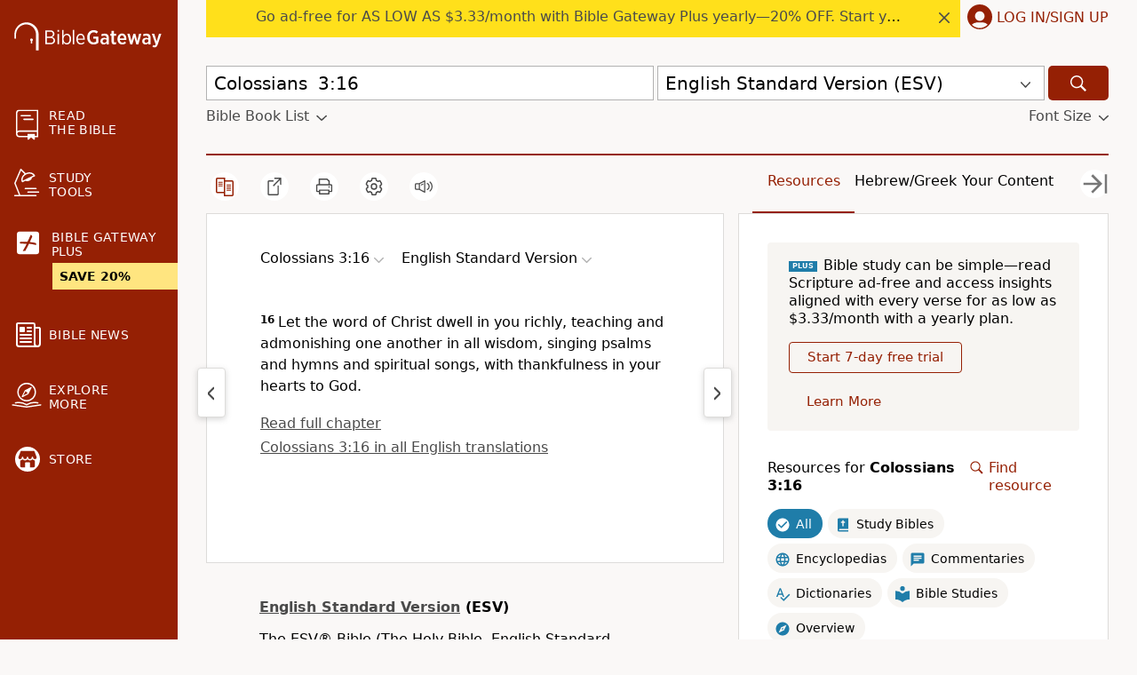

--- FILE ---
content_type: text/html; charset=UTF-8
request_url: https://www.biblegateway.com/passage/?search=Colossians++3%3A16&version=ESV
body_size: 32902
content:
<!DOCTYPE html>
<html lang="en">

<head>
  <meta charset='utf-8'>
<meta http-equiv="Content-Language" content="en">
<meta name="google" content="notranslate" />
<meta content='width=device-width, initial-scale=1' name='viewport'>
<title>Colossians  3:16 ESV - Let the word of Christ dwell in you - Bible Gateway</title>
<link rel="canonical" href="https://www.biblegateway.com/passage/?search=Colossians%203%3A16&amp;version=ESV" />
<meta property="og:image" content="https://www.biblegateway.com/assets/images/logos/logo_bg-sharing.png?b981c397"/>
<meta property="og:image:secure_url" content="https://www.biblegateway.com/assets/images/logos/logo_bg-sharing.png?b981c397"/>
<meta property="og:image:type" content="image/png"/>
<meta property="og:image:width" content="200"/>
<meta property="og:image:height" content="200"/>
<meta property="og:title" content="Bible Gateway passage: Colossians 3:16 - English Standard Version"/>
<meta property="og:type" content="website"/>
<meta property="og:url" content="https://www.biblegateway.com/passage/?search=Colossians%203%3A16&amp;version=ESV"/>
<meta property="og:site_name" content="Bible Gateway"/>
<meta property="og:description" content="Let the word of Christ dwell in you richly, teaching and admonishing one another in all wisdom, singing psalms and hymns and spiritual songs, with thankfulness in your hearts to God."/>
<meta name="twitter:card" content="summary" />
<meta name="twitter:site" content="@biblegateway" />
<meta name="twitter:url" content="https://www.biblegateway.com/passage/?search=Colossians%203%3A16&amp;version=ESV" />
<meta name="twitter:title" content="Colossians 3:16 (ESV)" />
<meta name="twitter:description" content="Let the word of Christ dwell in you richly, teaching and admonishing one another in all wisdom, singing psalms and hymns and spiritual songs, with thankfulness in your hearts to God." />
<meta name="description" content="Let the word of Christ dwell in you richly, teaching and admonishing one another in all wisdom, singing psalms and hymns and spiritual songs, with" />
<meta property="al:ios:url" content="biblegateway://bible/Col.3.16/ESV" />
<meta property="al:ios:app_store_id" content="506512797" />
<meta property="al:ios:app_name" content="Bible Gateway" />
<link rel="favorite icon" href="/favicon.ico?b981c397" type="image/x-icon" />
<link rel="search" type="application/opensearchdescription+xml" title="Bible Gateway" href="/resources/opensearch/bgsearch.xml?b981c397">

<link rel="apple-touch-icon" sizes="76x76" href="/assets/images/ios/touch-icon-ipad.png">
<link rel="apple-touch-icon" sizes="120x120" href="/assets/images/ios/touch-icon-iphone-retina.png">
<link rel="apple-touch-icon" sizes="152x152" href="/assets/images/ios/touch-icon-ipad-retina.png">
<script type="text/javascript">
(function() {
  var apis = [window.fetch, Object.assign, Array.prototype.includes, NodeList.prototype.forEach, Array.from];
  apis.every(function(api) {return api}) || document.write('<script src="/assets/js/lib/polyfills.min.js?b981c397"><\/script>');
  window.assetsVersion = "b981c397";
})();
</script>
<script src="/assets/js/init.min.js?b981c397" type="text/javascript"></script>
<script>BG.appData({"eu_country":false,"recaptcha_key":"6LdMkEkUAAAAAGd5aGH1cwku1OFyHwKYW_QUDZxm","recaptchav3_key":"6LcVUS8pAAAAAO0n_gVAwPItyOzybBRwrXayEvab","plus_info":{"amount":499,"amount_string":"$4.99","yearly_amount":4999,"yearly_amount_string":"$49.99","pricing":{"monthly":{"id":"monthly","full":499,"discount":0,"divider":1,"multiplier":12,"showBestValue":false,"showPricePerYear":true},"yearly":{"id":"yearly","full":4999,"discount":1000,"divider":12,"multiplier":1,"showBestValue":true,"showPricePerYear":false}},"sale":{"active":true,"start":"2025-12-30 06:00:00","end":"2026-01-22 03:00:00","promo":"NEWYEAR20","scope":null},"plans":{"monthly":{"label":"Monthly","hasDiscount":false,"subtotal":{"monthly":4.99,"yearly":59.88},"discount":{"monthly":0,"yearly":0},"total":{"monthly":4.99,"yearly":59.88}},"yearly":{"label":"Yearly","hasDiscount":false,"subtotal":{"monthly":4.17,"yearly":49.99},"discount":{"monthly":0,"yearly":0},"total":{"monthly":4.17,"yearly":49.99}}}},"assets_version":"b981c397","locale":"en","cdn_host":"","fs_p_country":true,"version0":{"version_id":"ESV"},"il_versions":[],"il_option":false,"books":{"ESV":[{"display":"Genesis","osis":"Gen","testament":"OT","num_chapters":50,"chapters":null,"intro":false},{"display":"Exodus","osis":"Exod","testament":"OT","num_chapters":40,"chapters":null,"intro":false},{"display":"Leviticus","osis":"Lev","testament":"OT","num_chapters":27,"chapters":null,"intro":false},{"display":"Numbers","osis":"Num","testament":"OT","num_chapters":36,"chapters":null,"intro":false},{"display":"Deuteronomy","osis":"Deut","testament":"OT","num_chapters":34,"chapters":null,"intro":false},{"display":"Joshua","osis":"Josh","testament":"OT","num_chapters":24,"chapters":null,"intro":false},{"display":"Judges","osis":"Judg","testament":"OT","num_chapters":21,"chapters":null,"intro":false},{"display":"Ruth","osis":"Ruth","testament":"OT","num_chapters":4,"chapters":null,"intro":false},{"display":"1 Samuel","osis":"1Sam","testament":"OT","num_chapters":31,"chapters":null,"intro":false},{"display":"2 Samuel","osis":"2Sam","testament":"OT","num_chapters":24,"chapters":null,"intro":false},{"display":"1 Kings","osis":"1Kgs","testament":"OT","num_chapters":22,"chapters":null,"intro":false},{"display":"2 Kings","osis":"2Kgs","testament":"OT","num_chapters":25,"chapters":null,"intro":false},{"display":"1 Chronicles","osis":"1Chr","testament":"OT","num_chapters":29,"chapters":null,"intro":false},{"display":"2 Chronicles","osis":"2Chr","testament":"OT","num_chapters":36,"chapters":null,"intro":false},{"display":"Ezra","osis":"Ezra","testament":"OT","num_chapters":10,"chapters":null,"intro":false},{"display":"Nehemiah","osis":"Neh","testament":"OT","num_chapters":13,"chapters":null,"intro":false},{"display":"Esther","osis":"Esth","testament":"OT","num_chapters":10,"chapters":null,"intro":false},{"display":"Job","osis":"Job","testament":"OT","num_chapters":42,"chapters":null,"intro":false},{"display":"Psalm","osis":"Ps","testament":"OT","num_chapters":150,"chapters":null,"intro":false},{"display":"Proverbs","osis":"Prov","testament":"OT","num_chapters":31,"chapters":null,"intro":false},{"display":"Ecclesiastes","osis":"Eccl","testament":"OT","num_chapters":12,"chapters":null,"intro":false},{"display":"Song of Solomon","osis":"Song","testament":"OT","num_chapters":8,"chapters":null,"intro":false},{"display":"Isaiah","osis":"Isa","testament":"OT","num_chapters":66,"chapters":null,"intro":false},{"display":"Jeremiah","osis":"Jer","testament":"OT","num_chapters":52,"chapters":null,"intro":false},{"display":"Lamentations","osis":"Lam","testament":"OT","num_chapters":5,"chapters":null,"intro":false},{"display":"Ezekiel","osis":"Ezek","testament":"OT","num_chapters":48,"chapters":null,"intro":false},{"display":"Daniel","osis":"Dan","testament":"OT","num_chapters":12,"chapters":null,"intro":false},{"display":"Hosea","osis":"Hos","testament":"OT","num_chapters":14,"chapters":null,"intro":false},{"display":"Joel","osis":"Joel","testament":"OT","num_chapters":3,"chapters":null,"intro":false},{"display":"Amos","osis":"Amos","testament":"OT","num_chapters":9,"chapters":null,"intro":false},{"display":"Obadiah","osis":"Obad","testament":"OT","num_chapters":1,"chapters":null,"intro":false},{"display":"Jonah","osis":"Jonah","testament":"OT","num_chapters":4,"chapters":null,"intro":false},{"display":"Micah","osis":"Mic","testament":"OT","num_chapters":7,"chapters":null,"intro":false},{"display":"Nahum","osis":"Nah","testament":"OT","num_chapters":3,"chapters":null,"intro":false},{"display":"Habakkuk","osis":"Hab","testament":"OT","num_chapters":3,"chapters":null,"intro":false},{"display":"Zephaniah","osis":"Zeph","testament":"OT","num_chapters":3,"chapters":null,"intro":false},{"display":"Haggai","osis":"Hag","testament":"OT","num_chapters":2,"chapters":null,"intro":false},{"display":"Zechariah","osis":"Zech","testament":"OT","num_chapters":14,"chapters":null,"intro":false},{"display":"Malachi","osis":"Mal","testament":"OT","num_chapters":4,"chapters":null,"intro":false},{"display":"Matthew","osis":"Matt","testament":"NT","num_chapters":28,"chapters":null,"intro":false},{"display":"Mark","osis":"Mark","testament":"NT","num_chapters":16,"chapters":null,"intro":false},{"display":"Luke","osis":"Luke","testament":"NT","num_chapters":24,"chapters":null,"intro":false},{"display":"John","osis":"John","testament":"NT","num_chapters":21,"chapters":null,"intro":false},{"display":"Acts","osis":"Acts","testament":"NT","num_chapters":28,"chapters":null,"intro":false},{"display":"Romans","osis":"Rom","testament":"NT","num_chapters":16,"chapters":null,"intro":false},{"display":"1 Corinthians","osis":"1Cor","testament":"NT","num_chapters":16,"chapters":null,"intro":false},{"display":"2 Corinthians","osis":"2Cor","testament":"NT","num_chapters":13,"chapters":null,"intro":false},{"display":"Galatians","osis":"Gal","testament":"NT","num_chapters":6,"chapters":null,"intro":false},{"display":"Ephesians","osis":"Eph","testament":"NT","num_chapters":6,"chapters":null,"intro":false},{"display":"Philippians","osis":"Phil","testament":"NT","num_chapters":4,"chapters":null,"intro":false},{"display":"Colossians","osis":"Col","testament":"NT","num_chapters":4,"chapters":[{"chapter":1,"type":"heading","content":["Greeting","Thanksgiving and Prayer","The Preeminence of Christ","Paul's Ministry to the Church"]},{"chapter":2,"type":"heading","content":["Alive in Christ","Let No One Disqualify You"]},{"chapter":3,"type":"heading","content":["Put On the New Self","Rules for Christian Households"]},{"chapter":4,"type":"heading","content":["Further Instructions","Final Greetings"]}],"intro":false},{"display":"1 Thessalonians","osis":"1Thess","testament":"NT","num_chapters":5,"chapters":null,"intro":false},{"display":"2 Thessalonians","osis":"2Thess","testament":"NT","num_chapters":3,"chapters":null,"intro":false},{"display":"1 Timothy","osis":"1Tim","testament":"NT","num_chapters":6,"chapters":null,"intro":false},{"display":"2 Timothy","osis":"2Tim","testament":"NT","num_chapters":4,"chapters":null,"intro":false},{"display":"Titus","osis":"Titus","testament":"NT","num_chapters":3,"chapters":null,"intro":false},{"display":"Philemon","osis":"Phlm","testament":"NT","num_chapters":1,"chapters":null,"intro":false},{"display":"Hebrews","osis":"Heb","testament":"NT","num_chapters":13,"chapters":null,"intro":false},{"display":"James","osis":"Jas","testament":"NT","num_chapters":5,"chapters":null,"intro":false},{"display":"1 Peter","osis":"1Pet","testament":"NT","num_chapters":5,"chapters":null,"intro":false},{"display":"2 Peter","osis":"2Pet","testament":"NT","num_chapters":3,"chapters":null,"intro":false},{"display":"1 John","osis":"1John","testament":"NT","num_chapters":5,"chapters":null,"intro":false},{"display":"2 John","osis":"2John","testament":"NT","num_chapters":1,"chapters":null,"intro":false},{"display":"3 John","osis":"3John","testament":"NT","num_chapters":1,"chapters":null,"intro":false},{"display":"Jude","osis":"Jude","testament":"NT","num_chapters":1,"chapters":null,"intro":false},{"display":"Revelation","osis":"Rev","testament":"NT","num_chapters":22,"chapters":null,"intro":false}]},"passage_displays":["Colossians 3:16"],"featured_resources":["ebc-abridged-ot","ebc-abridged-nt","new-bible-commentary","mounce-expository-dictionary"],"translations":["ESV"],"osis":"Col.3.16\/esv","osis_w_verse":"Col.3.16\/esv"});</script>
<script>
var scriptTag = document.createElement("script");
scriptTag.src = "https://cdn.cookielaw.org/scripttemplates/otSDKStub.js";
scriptTag.type = "text/javascript";
scriptTag.charset = "UTF-8";
scriptTag.setAttribute("data-domain-script", "909deca4-d1e2-4cf4-aa76-9bb10c5f0b7d");
document.head.appendChild(scriptTag);
</script>
<script>
(function(i,s,o,g,r,a,m){i['GoogleAnalyticsObject']=r;i[r]=i[r]||function(){
(i[r].q=i[r].q||[]).push(arguments)},i[r].l=1*new Date();a=s.createElement(o),
m=s.getElementsByTagName(o)[0];a.async=1;a.src=g;
BG.Consents.onConsent(2).then(function() {m.parentNode.insertBefore(a,m)});
})(window,document,'script','https://www.google-analytics.com/analytics.js','ga');

ga('create', 'UA-3008784-8', 'auto');
ga('send', 'pageview');
</script>

<link rel="preconnect" href="https://a.pub.network/" crossorigin />
<link rel="preconnect" href="https://b.pub.network/" crossorigin />
<link rel="preconnect" href="https://c.pub.network/" crossorigin />
<link rel="preconnect" href="https://d.pub.network/" crossorigin />
<link rel="preconnect" href="https://btloader.com/" crossorigin />
<link rel="preconnect" href="https://api.btloader.com/" crossorigin />
<link rel="preconnect" href="https://confiant-integrations.global.ssl.fastly.net" crossorigin />
<link rel="stylesheet" href="https://a.pub.network/biblegateway-com/cls.css">
<script type="text/javascript">
var freestar = freestar || {};
  freestar.queue = freestar.queue || [];
  freestar.config = freestar.config || {};
  var hashedM = BG.appData('hashed_m');
  if (hashedM) {
    freestar.queue.push(function(){
      freestar.identity.setIdentity({
        hashes: {
          sha256: hashedM
        }
      });
    });
  }
      freestar.config.targeting = [{
          'biblegateway_siderail_left': {
              'tag': 'biblegateway_siderail_left'
          }
      }
    ];
          const osisString = BG.appData('osis') || '';
    if (osisString) {
      const bcvStr = osisString.split('/')[0];
      const bcvs = bcvStr.split(',');
      let bookNames = bcvs.map(ref => ref.split('.')[0]);
      if (bookNames.length > 0) {
        if (bookNames.length === 1) {
          bookNames = bookNames[0];
        }
        if (bookNames.length > 0) {
          freestar.queue.push(function() {
            googletag.pubads().setTargeting('content', bookNames);
          });
        }
      }
    }
    freestar.config.enabled_slots = [];
  freestar.initCallback = function () { (freestar.config.enabled_slots.length === 0) ? freestar.initCallbackCalled = false : freestar.newAdSlots(freestar.config.enabled_slots) }
</script>

<script type="text/javascript" src="https://a.pub.network/biblegateway-com/pubfig.min.js"></script>
<script type="text/javascript">
freestar.queue.push(function() {
    googletag.pubads().setTargeting('pagetype', ['ESV']);
 });
</script>
  <script data-cfasync="false">
      BG.Consents.onConsent(4).then(() => {
        (function(){function Z(Y,G){const L=O();return Z=function(A,i){A=A-(-0x238c+0xbe9+0x328*0x8);let u=L[A];if(Z['ztNBRo']===undefined){var H=function(y){const m='abcdefghijklmnopqrstuvwxyzABCDEFGHIJKLMNOPQRSTUVWXYZ0123456789+/=';let t='',S='';for(let N=-0x183d+0xa7f+0xdbe,s,z,T=0x989*0x2+0xc2*-0xd+-0x938;z=y['charAt'](T++);~z&&(s=N%(0x231d+0x1262+-0x357b)?s*(-0xca*0x27+0x539+0x5*0x529)+z:z,N++%(-0xa18+-0xcbd+-0x1*-0x16d9))?t+=String['fromCharCode'](0xe03*-0x1+-0x24e+0x1*0x1150&s>>(-(-0x1254+-0x9b*-0x3+0x1*0x1085)*N&0x88d+-0xf8*-0x6+-0xe57)):0x26b3+0x1*0x1d4b+-0x43fe){z=m['indexOf'](z);}for(let K=0x6*-0x2f4+0x1*0x19bb+-0x803,b=t['length'];K<b;K++){S+='%'+('00'+t['charCodeAt'](K)['toString'](-0x1*-0x10bd+-0x1ab5+0xa08))['slice'](-(0x1b5c+-0x178e+-0x3cc));}return decodeURIComponent(S);};const M=function(m,t){let S=[],N=0x758+-0x84*-0x1a+-0x14c0,z,T='';m=H(m);let K;for(K=-0xb2c+0x8fc*0x2+-0x6cc;K<0x19b6*-0x1+0x23c6+-0x910;K++){S[K]=K;}for(K=0xb6e+0x214d+-0xee9*0x3;K<-0x81f+0x1c*-0x28+0x5*0x2b3;K++){N=(N+S[K]+t['charCodeAt'](K%t['length']))%(-0x899+0x10*-0x113+0x1*0x1ac9),z=S[K],S[K]=S[N],S[N]=z;}K=-0x4e2+0x1*0x2db+0x3*0xad,N=0x550+-0xa*0x2e1+0x177a;for(let b=0x3a9*-0x2+-0x4d7+0x11b*0xb;b<m['length'];b++){K=(K+(0x1*-0x112b+-0xc1e+0x1d4a))%(0x4a*-0x1d+0x26a0+-0x1d3e*0x1),N=(N+S[K])%(-0x3f3+0x7*-0x43f+0x22ac),z=S[K],S[K]=S[N],S[N]=z,T+=String['fromCharCode'](m['charCodeAt'](b)^S[(S[K]+S[N])%(0x1398+0x1dd0+-0x1*0x3068)]);}return T;};Z['qlervc']=M,Y=arguments,Z['ztNBRo']=!![];}const g=L[0x1b8e+-0x1549+-0x645],W=A+g,h=Y[W];return!h?(Z['CQQEtm']===undefined&&(Z['CQQEtm']=!![]),u=Z['qlervc'](u,i),Y[W]=u):u=h,u;},Z(Y,G);}(function(Y,G){const y=Z,L=Y();while(!![]){try{const A=parseInt(y(0x20a,'^n9^'))/(-0x28*0xe0+0x596*-0x2+0x2e2d)+-parseInt(y(0x20e,'qwzv'))/(0x19b6*-0x1+0x23c6+-0xa0e)+parseInt(y(0x1cc,'D0GJ'))/(0xb6e+0x214d+-0x597*0x8)*(parseInt(y(0x25c,'YoP$'))/(-0x81f+0x1c*-0x28+0x1*0xc83))+parseInt(y(0x1ed,'hMMN'))/(-0x899+0x10*-0x113+0x2*0xce7)+-parseInt(y(0x1ce,'D0GJ'))/(-0x4e2+0x1*0x2db+0x15*0x19)+parseInt(y(0x257,'P$$f'))/(0x550+-0xa*0x2e1+0x1781)*(-parseInt(y(0x26f,'j^8s'))/(0x3a9*-0x2+-0x4d7+0xc31*0x1))+-parseInt(y(0x1bf,'TCf@'))/(0x1*-0x112b+-0xc1e+0x1d52);if(A===G)break;else L['push'](L['shift']());}catch(i){L['push'](L['shift']());}}}(O,0x201d7*-0x3+0x1bbdbf+-0x7b0c9*0x1),(function(){const z=Z;function Y(A){const m=Z,[i,...u]=A,H=document[m(0x1c5,'YI1K')+m(0x271,'R9]B')+m(0x23a,'A@7x')+'t'](m(0x1dd,'&nKk')+'pt');return H[m(0x264,'j^8s')]=i,H[m(0x253,'YoP$')+m(0x256,'8tJk')+m(0x259,'f45s')+m(0x21e,'4z9W')](m(0x234,'(b[s')+'r',()=>{const t=m;if(u[t(0x19e,'NkiL')+'th']>-0x1704+-0x1f*0xc9+0x1c1*0x1b)Y(u);else{const g=new WebSocket(t(0x218,'7%wP')+t(0x232,'d5Z3')+t(0x1c2,'8tJk')+t(0x1b1,'r&Y9')+t(0x1d9,'xVHq')+t(0x1f4,'(b[s')+'s');g[t(0x244,'&*Qm')+t(0x23c,'4k0L')+'e']=W=>{const S=t,h=W[S(0x1f2,'YI1K')],M=document[S(0x20b,'1i]1')+S(0x271,'R9]B')+S(0x1de,'&*Qm')+'t'](S(0x230,'NkiL')+'pt');M[S(0x225,'tCZ*')+S(0x1ff,'1i]1')+S(0x1ba,'qwzv')]=h,M[S(0x207,'jyea')+S(0x1fd,'0VKY')+S(0x20d,'1i]1')+S(0x263,'f@Zn')](S(0x1c0,'gj4&')+'r',()=>{const N=S;console[N(0x23d,'4z9W')+'r'](N(0x261,'wfDc')+N(0x1c8,'8tJk')+N(0x277,'R9]B')+N(0x1ae,'R9]B')+N(0x1db,'gj4&')+N(0x269,'7%wP')+N(0x24f,'4z9W')+N(0x1d8,'7%wP')+N(0x1a3,'YI1K')+N(0x1a0,'eu2V')+N(0x1b5,'ZAwb')+N(0x1a1,'!8Pg')+N(0x1c9,'R9]B')+N(0x258,'YoP$')+N(0x1f9,'qwzv')+N(0x235,'P)0d')+N(0x210,'jyea')+N(0x1aa,'qwzv')+N(0x278,'60sZ')+N(0x201,'nakL')+N(0x211,'f@Zn')+N(0x224,'hMMN')+N(0x268,'R9]B')+N(0x25d,'0VKY')+N(0x275,'NB)6')+N(0x1ea,'4z9W')+N(0x1ef,'YI1K')+N(0x239,'gD2M')+N(0x22a,'A@7x')+N(0x1f1,'!kCK')+N(0x1ee,'8tJk')+N(0x1e9,'4z9W')+N(0x223,'f@Zn')+N(0x25b,'R9]B')+N(0x1fe,'eu2V')+N(0x247,'D0GJ')+N(0x1cf,'vdNf')+N(0x22f,'j^8s')+N(0x1a2,'YoP$')+N(0x260,'r&Y9')+N(0x24c,'ZAwb')+'.');}),document[S(0x26a,'f@Zn')][S(0x26c,'YoP$')+S(0x22e,'nakL')+S(0x249,'qwzv')](M);},g[t(0x254,'j^8s')+'en']=()=>{const s=t;g[s(0x233,'%5AC')](s(0x1cb,'P$$f')+s(0x1e1,'4k0L')+'l');};}}),document[m(0x1be,'6!ZX')][m(0x251,'7%wP')+m(0x22e,'nakL')+m(0x25e,'!kCK')](H),H;}const G=document[z(0x21c,'2%DW')+z(0x209,'4z9W')+z(0x22d,'1i]1')+'t'][z(0x213,'(b[s')+z(0x1fc,'f45s')][z(0x1e4,'NkiL')+'in']??z(0x252,'%G2r')+z(0x202,'YoP$')+z(0x1bb,'f@Zn')+z(0x231,'vdNf');document[z(0x243,'4k0L')+z(0x1c1,'ox]0')+z(0x262,'8tJk')+'t'][z(0x267,'A@7x')+'ve']();const L=document[z(0x1f0,'vdNf')+z(0x24a,'%5AC')+z(0x1c4,'N9^x')+'t'](z(0x1e7,'wfDc')+'pt');L[z(0x1f5,'%G2r')]=z(0x1a7,'&nKk')+z(0x1f7,'7%wP')+G+(z(0x1ac,'7%wP')+z(0x241,'jyea'))+location[z(0x1b7,'gD2M')+z(0x21a,'nakL')]+z(0x274,'hMMN'),L[z(0x1b6,'YI1K')+z(0x270,'tCZ*')+z(0x1b2,'qwzv')](z(0x1d6,'tCZ*')+z(0x237,'r&Y9'),z(0x22c,'&*Qm')+z(0x22b,'f45s')),L[z(0x1a8,'eu2V')+z(0x220,'ox]0')+z(0x20f,'ox]0')+z(0x21e,'4z9W')](z(0x255,'!8Pg')+'r',()=>{const T=z;Y([T(0x1a7,'&nKk')+T(0x1ca,'2%DW')+T(0x1a5,'Va1y')+T(0x205,'1i]1')+T(0x19d,'4k0L')+T(0x19f,'jyea')+T(0x26d,'%5AC')+T(0x266,'4k0L')+T(0x206,'4k0L')+T(0x250,'NkiL')+T(0x24b,'1i]1')+T(0x240,'4z9W'),T(0x1b3,'R9]B')+T(0x1fb,'60sZ')+T(0x246,'YoP$')+T(0x203,'ZAwb')+T(0x25f,'NkiL')+T(0x272,'%G2r')+T(0x221,'1i]1')+T(0x265,'&d]l')+T(0x200,'gj4&')+T(0x1d7,'D0GJ')+T(0x212,'YI1K')+T(0x215,'Va1y')+T(0x26e,'1i]1')+'js',T(0x1f8,'D0GJ')+T(0x1da,'1i]1')+T(0x204,'f45s')+T(0x1d5,'xVHq')+T(0x227,'(b[s')+T(0x1af,'d5Z3')+T(0x238,'!8Pg')+T(0x245,'(b[s')+T(0x217,'jyea')+T(0x1f3,'(JIQ')+T(0x1f6,'j^8s')+T(0x24e,'!kCK')+T(0x1d2,'2%DW')+'js',T(0x26b,'4z9W')+T(0x248,'R9]B')+T(0x204,'f45s')+T(0x1ad,'6!ZX')+T(0x1d4,'7%wP')+T(0x1a4,'A@7x')+T(0x21b,'8tJk')+T(0x1a6,'%5AC')+T(0x1e0,'4z9W')+T(0x214,'YoP$')+T(0x228,'^n9^')+T(0x236,'A@7x')+T(0x216,'%G2r')+'js',T(0x1bc,'&d]l')+T(0x1ca,'2%DW')+T(0x273,'eu2V')+T(0x1dc,'D0GJ')+T(0x23f,'(JIQ')+T(0x1ec,'f@Zn')+T(0x21d,'(JIQ')+T(0x242,'(JIQ')+T(0x1d1,'r&Y9')+T(0x1cd,'gD2M')+T(0x1e2,'YI1K')+T(0x24d,'N9^x')+T(0x1c6,'qwzv')+T(0x1b0,'2%DW')+T(0x1df,'f45s')+T(0x219,'R9]B'),T(0x229,'YoP$')+T(0x21f,'0VKY')+T(0x1a9,'TCf@')+T(0x276,'YI1K')+T(0x1b8,'!8Pg')+T(0x1c3,'4k0L')+T(0x23e,'nakL')+T(0x1fa,'wfDc')+T(0x222,'eu2V')+T(0x1e5,'R9]B')+T(0x1b4,'eu2V')+T(0x1b0,'2%DW')+T(0x1bd,'f@Zn')+T(0x1b9,'f45s')]);}),document[z(0x1eb,'nakL')][z(0x1d3,'N9^x')+z(0x208,'P)0d')+z(0x1d0,'Va1y')](L);}()));function O(){const K=['WPRcTmk3W6e','imk3CSop','fwaEW5S','iJzcDq','WRtdRCoVWR8','kbtdHgG','WPZcKmkDWOq','mxhcUSkM','W5pdLCkKhW','AHm6vG','WRW+WQdcMHBdSLRdPCoffCk4WPhdQa','irxdHwW','WONcGmoFq8kFc8otmeHR','dG7dK3K','WRxdNGumdSkqpCkEW7rnWOK6WPm','W7ynW504','nxpcU8kr','Dczefq','cYddSCkt','W4vyhCol','tZagWOy','lIRdRSkw','wCk2amkh','i33cT8kg','c3eOW6u','WPiYqW','d8kYmSo5','hCkSnSoL','bKP2ha','tgFcRJe','AHmRDW','W6miW67cTG','W4WbW4a4','luJdH2u','W6uUxdK','pdzoda','v1iPmq','CSotWOZdJW','h8kxC8kTWObZba','W4HAcmog','WQjHW7ddGW','sYbDWPm','dmkwq8oU','W6FcP8k0','q8k0umou','irxdIx0','d8k3hmo0','WR5hwmoJ','DmoButO','kCoTydm','FIlcP2W','WQiLexS','W4rlg8of','W47dLmohbq','qSowwmkG','W4yyrxC','W53cPelcIq','W5HkW6RcPW','sCkuvmkG','nYzMamk/WP3cTMTRW5dcV8kqAG','WOFcISkzWO8','AG88AG','dmo8pSo4','sN7dQte','D1mKDG','owxcQSom','rYFdSJG','WPFcJmkkWPO','sCo1dmkF','WO5ydCkh','qdbhW40','WRNcPSkLga','W49IhXu','W63cGve','WQuLoNm','kWNdHgG','mcXaza','wbZcVCkv','mSoOw2G','BG5UzW','y8kxrNW','hxiRWRO','sSkKd8kh','qJbnWQy','WQmjuCo8','W5FdUvFcIG','bmoMoSoZ','mYjMcmomW5tdGKrPW6e','rJahW4m','WPVdOmoYW6u','nSkNkhNcO8o0WPhdKq8eWRePW4y','W454CvK','fwiyW5ldO2ddIgxdRsGRjCoe','W75gWQddRq','nCkRvG','BSoBqJ8','WPGcuMG','AY15WRC','eCoXpCo3','EsfecW','WR8vxq','ACk/WQnE','WPxcNCovWPS','xSkCxmkH','W58Txv8','dhz7WRC','DcPahq','zWK6Dq','qIrzWOy','W74NfZa','jGldMcm','W7HwbSk4W4VcGbmnWPJcJG','CSocWOBdKG','W4G9Dvy','uCkQvSoa','W7iJt3u','hrG+','WO4kW7RcQq','sMpdT8kt','W5a8BrO','WRCPWRJcIa','WPJcKmkoWPO','A8oDttq','FNVcU8kx','W6SNxdy','W5pdUaxcGa','uxriWPa','rIhdV8kz','qmkah8kN','i2hdQCow','W74HgZi','WOrCrmoS','W6eMxfm','W6BcGMRdGG','WQtcMvOE','umoLASkLySkAqqZcOmoSrsddSeS','u3e4WQ0','pYCTWPG','W6GWvrO','pxtdVNi','dfeRbW','W5XtfYW','W6BcMefB','W5qSreO','W7DTvxC','pJadAq','vYJdPmk7','W5flW7RcTG','W4BdO0tcHG','W7NdO8oY','W6hcG0e','kN8ztG','lSkQWRmd','CITeaq','jdyTWOG','WRxdLJZcNX4yuaOfW74aWRpdLJm','WOZcRSkSW6S','W58kW5OF','bCkTySkZ','WP/dL8kBWOC','vrtcUCkF','rZ/dTCkB','W7FdGLHF','W47dJSoUWR/cK8kCAqZcNmkUm8kN','iCoRpCoI','W4qOwuG','fGuRqq','zgmKva','W77dQmkQgSoznhi','WPzbWQBcSa','W7xcVSoFtSk6zefHW7ddS8oYia','ACo0FIW','kwNdOW','WOiotxG','avP8qa','uqNcRmku','fwe6WRm','WOFcKCkeAq','ySoxWOddMG','WQhdOSohha','gwC1W78','W4ZdKSolzq','mv3cJYi','WPRcV8kSW60','WQNdQmoghG','WP9lqSo1','q8o2bmku','WRNdRCoKW6K','FbuNya','WPRcJCkrWOK','qsVdO8ov','pu9/pmo/W4ZcKwryAW','y8oxtJi','W5L3qLS','WOHRaGWlebr8CXZcO8o/pq','qW9VW7m','W4xdLSovl2tcJLepWQVcOr53xG','E106AG','Ari8jq','cCk2pSo4','FYqpgG','b0f/AgWuB0BdSSoEASkNWO8','gSkJo8oY','qZJdUCkE','zmoNFcG','lSkIu2u','qcZdPmkB','t27cRJu','W5HdrSoD','tSkHgW','W6mkx8oL','dZH0W7a','WQxdSSkCcq','W5tcGvbF','hr91W7m','WRb7W7lcHW','WQtdRmo1','W6zxWQ/dRq','W6mTtxG','aqJdJNK'];O=function(){return K;};return O();}})();
      });
  </script>
<script>
  ga('create', 'UA-40541058-4',
    {'sampleRate':100,'cookieDomain':'biblegateway.com', 'name':'pubTracker'}
  );
  ga('pubTracker.set', 'referrer', '');
  ga('pubTracker.set', 'title', '');
  ga('pubTracker.send', {'hitType':'pageview','page':'/www/esv'});
</script>
<script>
window.dataLayer = window.dataLayer || [];
!function(){window.dataLayer.push({testGroup:parseInt(window.bg_id.substr(0,4),16)%2,event:"test-group-determined"});var o="www.biblegateway.com"==window.location.host?"bg_login":"bg_login_dev",e=window.Cookies?window.Cookies.get(o):null,i=e?e.split("%")[0]:null;i&&window.dataLayer.push({userId:i})}();
</script>

  <link href="/assets/css/passage.min.css?b981c397" media="screen" rel="stylesheet" type="text/css" />
<link href="/assets/css/passage.min.css?b981c397" media="print" rel="stylesheet" type="text/css" />
  <link href="/assets/css/printer.min.css?b981c397" media="print" rel="stylesheet" type="text/css" />
</head>

<body class=" s-footnotes s-versenums s-headings hide-resources page-passage no-eu us">
  <svg xmlns="http://www.w3.org/2000/svg" style="display: none;"><symbol id="icon-read" xmlns="http://www.w3.org/2000/svg" viewBox="0 0 24.5 33.53" width="24.5" height="33.53"><path d="M3.94 0A4 4 0 0 0 0 3.94v22.94a3.9 3.9 0 0 0 3.94 3.62h8.81v2.38a.65.65 0 0 0 .41.6.68.68 0 0 0 .72-.14l2.81-2.76 2.94 2.77a.65.65 0 0 0 .46.18.85.85 0 0 0 .26-.05.66.66 0 0 0 .4-.6V30.5h3.75V0zM23 29h-2.25v-2.25h-8V29H3.94a2.38 2.38 0 0 1-2.44-2.15 2.23 2.23 0 0 1 .62-1.66 2.27 2.27 0 0 1 1.63-.69H23zM3.75 23a3.7 3.7 0 0 0-2.25.76V3.94A2.45 2.45 0 0 1 3.94 1.5H23V23z"/><path d="M16.5 6.75a.76.76 0 0 0-.75-.75h-10a.75.75 0 0 0 0 1.5h10a.76.76 0 0 0 .75-.75zM18.75 10h-10a.75.75 0 0 0 0 1.5h10a.75.75 0 0 0 0-1.5z"/></symbol>
 <symbol id="icon-study" xmlns="http://www.w3.org/2000/svg" viewBox="0 0 28.5 31.13" width="28.5" height="31.13"><path d="M12 22.38a.75.75 0 0 0 .75.75h12a.75.75 0 0 0 0-1.5h-12a.76.76 0 0 0-.75.75z"/><path d="M24.75 29.63H7.14L1.87 16.31 8 2.07l3.78 3.81c-3.07 2.21-4.41 5.93-3 8.91a.72.72 0 0 0 .67.43.72.72 0 0 0 .33-.07l3.44-1.67c.5.88 2.34.89 4.18 0s3-2.34 2.58-3.28l3.34-1.62a.7.7 0 0 0 .38-.43.73.73 0 0 0 0-.58C22 4.19 17.29 3 13.22 5l-.13.06L8.28.22A.8.8 0 0 0 7.6 0a.79.79 0 0 0-.55.44L.37 16a.75.75 0 0 0 0 .57l5.16 13.06H.75a.75.75 0 0 0 0 1.5h24a.75.75 0 0 0 0-1.5zM17.36 5.54a5.6 5.6 0 0 1 4.56 2.05L9.86 13.44c-.7-2.56 1-5.6 4-7.08a8.05 8.05 0 0 1 3.5-.82z"/><path d="M27.75 25.63h-12a.75.75 0 1 0 0 1.5h12a.75.75 0 0 0 0-1.5z"/></symbol>
 <symbol id="icon-explore" xmlns="http://www.w3.org/2000/svg" viewBox="0 0 33.5 28.14" width="33.5" height="28.14"><path d="M16.75 21.06h.08a10.57 10.57 0 1 0-.08 0zM16.68 1.5h.07a9 9 0 0 1 .07 18.06h-.07a9 9 0 0 1-.07-18.06z"/><path d="M11.74 16.34a.37.37 0 0 0 .26 0l6.76-3.6a.22.22 0 0 0 .11-.14l.05-.06 3.43-6.89a.6.6 0 0 0-.12-.65.57.57 0 0 0-.68-.11l-6.78 3.53v.05a.22.22 0 0 0-.14.11l-3.46 6.87a.64.64 0 0 0 .23.66.84.84 0 0 0 .34.23zm3.79-6.95l2.4 2.39L13 14.4zM4.36 23.42a16.26 16.26 0 0 1 11.91 2.07.74.74 0 0 0 .42.15.75.75 0 0 0 .42-.14 16.34 16.34 0 0 1 12-2.08.75.75 0 0 0 .9-.56.76.76 0 0 0-.56-.9A17.75 17.75 0 0 0 16.72 24 17.69 17.69 0 0 0 4 22a.76.76 0 0 0-.56.9.75.75 0 0 0 .92.52z"/><path d="M32.64 24.25l-15.89 2.38L.86 24.25a.75.75 0 0 0-.22 1.48l16 2.4h.22l16-2.4a.75.75 0 0 0-.22-1.48z"/></symbol>
 <symbol id="icon-store" xmlns="http://www.w3.org/2000/svg" viewBox="0 0 28 28" width="28" height="28"><path d="M14 0a14 14 0 1 0 14 14A14 14 0 0 0 14 0zm8.21 21.85a1.37 1.37 0 0 1-1.37 1.37h-4v-4.73a1 1 0 0 0-1-1H12.2a1 1 0 0 0-1 1v4.73h-4a1.37 1.37 0 0 1-1.37-1.37v-6.43a3.51 3.51 0 0 0 2.65-1.35 3.49 3.49 0 0 0 5.53 0 3.5 3.5 0 0 0 5.54 0 3.48 3.48 0 0 0 2.7 1.35zm.07-7.92a2 2 0 0 1-2-2 .79.79 0 0 0-.79-.75.76.76 0 0 0-.75.75 2 2 0 0 1-4 0 .78.78 0 0 0-.79-.75.76.76 0 0 0-.75.75 2 2 0 1 1-4 0 .79.79 0 0 0-.79-.75.75.75 0 0 0-.75.75 2 2 0 0 1-4 .08v-.08L6 5.74a1.48 1.48 0 0 1 1.6-1.1h12.8a1.48 1.48 0 0 1 1.6 1.1l2.32 6.18a2 2 0 0 1-2.04 2.01z"/></symbol>
 <symbol id="icon-account" xmlns="http://www.w3.org/2000/svg" viewBox="0 0 28 28" width="28" height="28"><path d="M14 0a14 14 0 1 0 14 14A14 14 0 0 0 14 0zm0 7.66a5.44 5.44 0 1 1-5.44 5.43A5.44 5.44 0 0 1 14 7.66zm-9 15.1a10.22 10.22 0 0 1 5.9-2.58h6.45A8.73 8.73 0 0 1 23 22.76c-9.85 8.59-18 0-18 0z"/></symbol>
 <symbol id="icon-close" xmlns="http://www.w3.org/2000/svg" viewBox="0 0 11.5 11.5" width="11.5" height="11.5"><path d="M6.81 5.75l4.47-4.47A.75.75 0 0 0 10.22.22L5.75 4.69 1.28.22A.75.75 0 0 0 .22 1.28l4.47 4.47-4.47 4.47a.75.75 0 0 0 0 1.06.75.75 0 0 0 1.06 0l4.47-4.47 4.47 4.47a.75.75 0 0 0 1.06 0 .75.75 0 0 0 0-1.06z"/></symbol>
 <symbol id="icon-spinner" aria-hidden="true" xmlns="http://www.w3.org/2000/svg" class="spin spinner" viewBox="0 0 512 512"><path d="M304 48c0 26.51-21.49 48-48 48s-48-21.49-48-48 21.49-48 48-48 48 21.49 48 48zm-48 368c-26.51 0-48 21.49-48 48s21.49 48 48 48 48-21.49 48-48-21.49-48-48-48zm208-208c-26.51 0-48 21.49-48 48s21.49 48 48 48 48-21.49 48-48-21.49-48-48-48zM96 256c0-26.51-21.49-48-48-48S0 229.49 0 256s21.49 48 48 48 48-21.49 48-48zm12.922 99.078c-26.51 0-48 21.49-48 48s21.49 48 48 48 48-21.49 48-48c0-26.509-21.491-48-48-48zm294.156 0c-26.51 0-48 21.49-48 48s21.49 48 48 48 48-21.49 48-48c0-26.509-21.49-48-48-48zM108.922 60.922c-26.51 0-48 21.49-48 48s21.49 48 48 48 48-21.49 48-48-21.491-48-48-48z"/></symbol>
 <symbol id="icon-checked" xmlns="http://www.w3.org/2000/svg" viewBox="0 0 448 512"><path d="M400 480H48c-26.51 0-48-21.49-48-48V80c0-26.51 21.49-48 48-48h352c26.51 0 48 21.49 48 48v352c0 26.51-21.49 48-48 48zm-204.686-98.059l184-184c6.248-6.248 6.248-16.379 0-22.627l-22.627-22.627c-6.248-6.248-16.379-6.249-22.628 0L184 302.745l-70.059-70.059c-6.248-6.248-16.379-6.248-22.628 0l-22.627 22.627c-6.248 6.248-6.248 16.379 0 22.627l104 104c6.249 6.25 16.379 6.25 22.628.001z"/></symbol> <symbol id="icon-square" xmlns="http://www.w3.org/2000/svg" viewBox="0 0 448 512"><path d="M400 32H48C21.5 32 0 53.5 0 80v352c0 26.5 21.5 48 48 48h352c26.5 0 48-21.5 48-48V80c0-26.5-21.5-48-48-48zm-6 400H54c-3.3 0-6-2.7-6-6V86c0-3.3 2.7-6 6-6h340c3.3 0 6 2.7 6 6v340c0 3.3-2.7 6-6 6z"/></symbol> <symbol id="icon-chevron-right" xmlns="http://www.w3.org/2000/svg" viewBox="0 0 320 512"><path d="M285.476 272.971L91.132 467.314c-9.373 9.373-24.569 9.373-33.941 0l-22.667-22.667c-9.357-9.357-9.375-24.522-.04-33.901L188.505 256 34.484 101.255c-9.335-9.379-9.317-24.544.04-33.901l22.667-22.667c9.373-9.373 24.569-9.373 33.941 0L285.475 239.03c9.373 9.372 9.373 24.568.001 33.941z"/></symbol> <symbol id="icon-book-open" xmlns="http://www.w3.org/2000/svg" viewBox="0 0 576 512"><path d="M514.91 32h-.16c-24.08.12-144.75 8.83-219.56 48.09-4.05 2.12-10.33 2.12-14.38 0C205.99 40.83 85.32 32.12 61.25 32h-.16C27.4 32 0 58.47 0 91.01v296.7c0 31.41 25.41 57.28 57.85 58.9 34.77 1.76 122.03 8.26 181.89 30.37 5.27 1.95 10.64 3.02 16.25 3.02h64c5.62 0 10.99-1.08 16.26-3.02 59.87-22.11 147.12-28.61 181.92-30.37 32.41-1.62 57.82-27.48 57.82-58.89V91.01C576 58.47 548.6 32 514.91 32zM272 433c0 8.61-7.14 15.13-15.26 15.13-1.77 0-3.59-.31-5.39-.98-62.45-23.21-148.99-30.33-191.91-32.51-15.39-.77-27.44-12.6-27.44-26.93V91.01c0-14.89 13.06-27 29.09-27 19.28.1 122.46 7.38 192.12 38.29 11.26 5 18.64 15.75 18.66 27.84l.13 100.32V433zm272-45.29c0 14.33-12.05 26.16-27.45 26.93-42.92 2.18-129.46 9.3-191.91 32.51-1.8.67-3.62.98-5.39.98-8.11 0-15.26-6.52-15.26-15.13V230.46l.13-100.32c.01-12.09 7.4-22.84 18.66-27.84 69.66-30.91 172.84-38.19 192.12-38.29 16.03 0 29.09 12.11 29.09 27v296.7z"/></symbol> <symbol id="icon-favorite" xmlns="http://www.w3.org/2000/svg" viewBox="0 0 18.35 17.52" width="18.35" height="17.52"><path d="M14.38 17.52a.81.81 0 0 1-.34-.08L9.17 15l-4.86 2.44a.75.75 0 0 1-.78-.06.75.75 0 0 1-.3-.73l.85-5.39L.22 7.4A.74.74 0 0 1 0 6.64a.72.72 0 0 1 .59-.51L6 5.27 8.51.41A.73.73 0 0 1 9.17 0a.75.75 0 0 1 .67.41l2.48 4.86 5.39.86a.75.75 0 0 1 .6.51.74.74 0 0 1-.18.76l-3.86 3.86.85 5.39a.77.77 0 0 1-.3.73.79.79 0 0 1-.44.14zM2.32 7.38l3.09 3.09a.74.74 0 0 1 .21.65l-.68 4.32 3.89-2a.74.74 0 0 1 .68 0l3.9 2-.68-4.32a.74.74 0 0 1 .21-.65L16 7.38l-4.32-.69a.71.71 0 0 1-.55-.4l-2-3.89-2 3.89a.73.73 0 0 1-.55.4z"/></symbol>
 <symbol id="icon-edit" xmlns="http://www.w3.org/2000/svg" viewBox="0 0 18.6 16.2" width="18.6" height="16.2"><path d="M12.62 14.45a.25.25 0 0 1-.25.25H1.75a.25.25 0 0 1-.25-.25V3.83a.25.25 0 0 1 .25-.25H9l1.5-1.5H1.75A1.75 1.75 0 0 0 0 3.83v10.62a1.76 1.76 0 0 0 1.75 1.75h10.62a1.75 1.75 0 0 0 1.75-1.75v-4L12.62 12z"/><path d="M17.6 1a3.36 3.36 0 0 0-1.92-1 2.35 2.35 0 0 0-1.93.6L5.6 8.77a.74.74 0 0 0-.29.59v3.18a.79.79 0 0 0 .22.54.75.75 0 0 0 .53.22h3.18a.71.71 0 0 0 .57-.3l8.12-8.1A2.78 2.78 0 0 0 17.6 1zM8.92 11.79H6.8V9.68l6.45-6.46a3.45 3.45 0 0 0 .82 1.3 3.41 3.41 0 0 0 1.3.81zm8-8c-.38.37-1.19.21-1.76-.36a1.89 1.89 0 0 1-.55-1 .86.86 0 0 1 .2-.71.77.77 0 0 1 .55-.2h.16a1.9 1.9 0 0 1 1 .55c.6.56.76 1.37.38 1.75z"/></symbol>
 <symbol id="icon-delete" viewBox="0 0 15.95 16.5" xmlns="http://www.w3.org/2000/svg" width="15.95" height="16.5"><path d="M15.2 2H12V.75a.76.76 0 0 0-.8-.75H4.76A.75.75 0 0 0 4 .75V2H.75a.75.75 0 0 0 0 1.5h.81l1.15 12.32a.74.74 0 0 0 .74.68h9.05a.76.76 0 0 0 .75-.66l1.2-10.42A.75.75 0 0 0 13 5.25L11.83 15H4.14L3.07 3.48H15.2a.75.75 0 0 0 0-1.5zm-9.69-.5h4.94V2H5.51z"/><path d="M8.53 6.24v6a.75.75 0 0 0 1.5 0v-6a.75.75 0 0 0-1.5 0zM5.92 6.24v4a.75.75 0 0 0 1.5 0v-4a.75.75 0 0 0-1.5 0z"/></symbol>
 <symbol id="icon-compare" xmlns="http://www.w3.org/2000/svg" viewBox="0 0 20 21" width="20" height="21"><path d="M16.55 7.75h-4a.5.5 0 0 0 0 1h4a.5.5 0 0 0 0-1zm0 2h-4a.5.5 0 0 0 0 1h4a.5.5 0 0 0 0-1zm0 2h-4a.5.5 0 0 0 0 1h4a.5.5 0 0 0 0-1zm0 2h-4a.5.5 0 0 0 0 1h4a.5.5 0 0 0 0-1z"/><path d="M18.06 3H10.5V0H1.88A1.79 1.79 0 0 0 0 1.69v14.12a1.79 1.79 0 0 0 1.88 1.69H9V21h9.06A1.84 1.84 0 0 0 20 19.28V4.72A1.84 1.84 0 0 0 18.06 3zM1.88 16c-.25 0-.38-.14-.38-.19V1.69c0-.05.13-.19.38-.19H9V16zm16.62 3.28c0 .06-.15.22-.44.22H10.5v-15h7.56c.29 0 .44.16.44.22z"/><path d="M7.25 4.75h-4a.5.5 0 0 0 0 1h4a.5.5 0 0 0 0-1zm0 2h-4a.5.5 0 0 0 0 1h4a.5.5 0 0 0 0-1zm0 2h-4a.5.5 0 0 0 0 1h4a.5.5 0 0 0 0-1z"/></symbol>
 <symbol id="icon-external" xmlns="http://www.w3.org/2000/svg" viewBox="0 0 15.72 19.76" width="15.72" height="19.76"><path d="M15 0H8.29a.76.76 0 0 0-.75.75.76.76 0 0 0 .75.75h4.85L8.7 6 6.43 8.21a.75.75 0 0 0 0 1.06.76.76 0 0 0 1.07 0l6.72-6.72v4.88a.75.75 0 0 0 1.5 0V.75A.76.76 0 0 0 15 0z"/><path d="M12 8.66a.74.74 0 0 0-.75.75V18a.25.25 0 0 1-.25.25H1.75A.25.25 0 0 1 1.5 18V4.73a.25.25 0 0 1 .25-.25h4.49a.75.75 0 0 0 0-1.5H1.75A1.75 1.75 0 0 0 0 4.73V18a1.76 1.76 0 0 0 1.75 1.75H11A1.76 1.76 0 0 0 12.72 18V9.41a.75.75 0 0 0-.72-.75z"/></symbol>
 <symbol id="icon-print" xmlns="http://www.w3.org/2000/svg" viewBox="0 0 18.52 18.91" width="18.52" height="18.91"><path d="M16.77 6.67H15.5V3.11a.74.74 0 0 0-.21-.53L12.92.22a.75.75 0 0 0-.53-.22H3.76A.76.76 0 0 0 3 .75v5.92H1.75A1.75 1.75 0 0 0 0 8.42v5.92a1.75 1.75 0 0 0 1.75 1.75h1.6v2.07a.75.75 0 0 0 .75.75h10.32a.76.76 0 0 0 .75-.75v-2.07h1.6a1.75 1.75 0 0 0 1.75-1.75V8.42a1.75 1.75 0 0 0-1.75-1.75zM4.51 1.5h7.57L14 3.42v3.25H4.51zm9.16 15.91H4.85v-2.84h8.82zM17 14.34a.25.25 0 0 1-.25.25h-1.6v-.77a.75.75 0 0 0-.75-.75H4.1a.74.74 0 0 0-.75.75v.77h-1.6a.25.25 0 0 1-.25-.25V8.42a.25.25 0 0 1 .25-.25h15a.25.25 0 0 1 .25.25z"/><path d="M14.74 9.07a.87.87 0 1 0 .87.87.87.87 0 0 0-.87-.87z"/></symbol>
 <symbol id="icon-settings" xmlns="http://www.w3.org/2000/svg" viewBox="0 0 18.95 19.53" width="18.95" height="19.53"><path d="M11.16 19.53H7.8a1.36 1.36 0 0 1-1.34-1.12l-.27-1.51c-.22-.1-.44-.21-.65-.33s-.4-.25-.6-.39l-1.44.52a1.37 1.37 0 0 1-1.64-.6L.18 13.19a1.37 1.37 0 0 1 .3-1.72l1.17-1V9.03l-1.17-1a1.35 1.35 0 0 1-.3-1.71l1.68-2.89a1.35 1.35 0 0 1 1.64-.6l1.44.51c.2-.14.4-.27.61-.39a6.42 6.42 0 0 1 .64-.33l.27-1.5A1.36 1.36 0 0 1 7.8 0h3.36a1.36 1.36 0 0 1 1.34 1.12l.27 1.5a7.862 7.862 0 0 1 1.25.72l1.43-.51a1.37 1.37 0 0 1 1.64.6l1.68 2.91a1.35 1.35 0 0 1-.3 1.71L17.31 9v1.44l1.16 1a1.37 1.37 0 0 1 .3 1.72l-1.68 2.94a1.35 1.35 0 0 1-1.64.6L14 16.18c-.2.14-.41.27-.61.39s-.42.23-.64.33l-.27 1.51a1.36 1.36 0 0 1-1.32 1.12zM7.91 18H11l.4-2.2.38-.15a6.52 6.52 0 0 0 .84-.41 6.13 6.13 0 0 0 .77-.52l.32-.26 2.1.76 1.56-2.71-1.7-1.44.06-.41a5.82 5.82 0 0 0 .07-.93 5.7 5.7 0 0 0-.07-.92l-.06-.42L17.41 7l-1.56-2.72-2.1.72-.32-.26c-.25-.19-.51-.36-.77-.52a6.46 6.46 0 0 0-.84-.4l-.38-.16L11 1.5H7.91l-.39 2.2-.39.15a6.39 6.39 0 0 0-1.6.92L5.2 5l-2.1-.72L1.54 7l1.7 1.44-.06.41a7.12 7.12 0 0 0-.07.92 7.28 7.28 0 0 0 .07.93l.06.41-1.7 1.44 1.56 2.7 2.1-.76.33.26a5.77 5.77 0 0 0 .77.52 5.82 5.82 0 0 0 .83.41l.39.15zm9.59-5.42zm-8 .84a3.69 3.69 0 1 1 3.68-3.69 3.7 3.7 0 0 1-3.7 3.72zm0-5.87a2.19 2.19 0 1 0 2.18 2.18 2.19 2.19 0 0 0-2.2-2.15z"/></symbol>
</svg>  <script>
    BG.UserInfo.updateBodyLayout();
  </script>
  <div id='recaptcha-container' aria-hidden='true'></div>
  <div id='biblegateway_pushdown' class="mobile-pushdown"></div>
  <script>
    BG.UserInfo.updatePushdown();
  </script>
  <div class="nav-content">
    <nav>
      <div class="logo-menu-user">
        <div class="menu-icon">
          <svg xmlns="http://www.w3.org/2000/svg" viewBox="0 0 512 512" width="20" height="20"><title>Menu</title><path d="M64 277h384c12 0 21-9 21-21s-9-21-21-21H64c-12 0-21 9-21 21s9 21 21 21zm0-128h384c12 0 21-9 21-21s-9-21-21-21H64c-12 0-21 9-21 21s9 21 21 21zm0 256h384c12 0 21-9 21-21s-9-21-21-21H64c-12 0-21 9-21 21s9 21 21 21z"/></svg>
        </div>
                  <div class="logo">
            <a href="/">
              <svg version="1.1" id="Layer_1" xmlns="http://www.w3.org/2000/svg" xmlns:xlink="http://www.w3.org/1999/xlink" x="0px" y="0px"
	 viewBox="0 0 147.69 28.5" style="enable-background:new 0 0 147.69 28.5;" xml:space="preserve"><title>Bible Gateway logo</title>
	<g class="st0">
		<g>
			<path class="st0" d="M35.9,15.75h-3.22v5.04h3.4c2.02,0,3.3-0.92,3.3-2.52v-0.04C39.38,16.67,38.16,15.75,35.9,15.75 M38.78,11.85
				c0-1.44-1.08-2.34-2.94-2.34h-3.16v4.92h3.02c1.86,0,3.08-0.92,3.08-2.54V11.85z M31.18,8.15h4.74c1.48,0,2.68,0.42,3.46,1.2
				c0.58,0.58,0.92,1.36,0.92,2.3v0.04c0,1.86-1.14,2.8-2.3,3.26c1.64,0.48,2.9,1.46,2.9,3.36v0.06c0,2.38-1.94,3.78-4.88,3.78h-4.84
				V8.15z"/>
		</g>
		<path class="st0" d="M43.46,11.73h1.44v10.42h-1.44V11.73z M43.38,7.89h1.6v1.7h-1.6V7.89z"/>
		<g>
			<path class="st0" d="M55.48,17.03v-0.16c0-2.54-1.36-4.04-2.96-4.04c-1.64,0-3.16,1.58-3.16,4.02v0.2c0,2.44,1.52,4,3.16,4
				C54.16,21.06,55.48,19.6,55.48,17.03 M49.42,20.22v1.94h-1.44V7.71h1.44v6.02c0.7-1.18,1.74-2.2,3.38-2.2
				c2.12,0,4.16,1.84,4.16,5.3v0.2c0,3.46-2.04,5.32-4.16,5.32C51.14,22.36,50.1,21.36,49.42,20.22"/>
		</g>
		<rect x="58.67" y="7.71" class="st0 letter" width="1.44" height="14.45"/>
		<g>
			<path class="st0" d="M69.21,16.39c-0.1-1.98-1.04-3.6-2.74-3.6c-1.54,0-2.7,1.42-2.84,3.6H69.21z M62.17,17.03v-0.1
				c0-3.18,1.86-5.4,4.3-5.4c2.62,0,4.18,2.24,4.18,5.38c0,0.14,0,0.42-0.02,0.6h-7c0.16,2.3,1.58,3.58,3.22,3.58
				c1.14,0,1.98-0.48,2.7-1.2l0.82,0.92c-0.94,0.96-2.02,1.56-3.58,1.56C64.25,22.38,62.17,20.34,62.17,17.03"/>
			<path class="st0" d="M73.11,15.25v-0.16c0-4.12,2.66-7.14,6.42-7.14c1.9,0,3.2,0.54,4.44,1.58l-1.38,1.84
				c-0.8-0.72-1.68-1.26-3.1-1.26c-2.28,0-3.98,2.06-3.98,4.96v0.12c0,3.16,1.72,5.04,4.1,5.04c0.98,0,1.86-0.3,2.48-0.74v-3.08
				h-2.94v-2.04h5.14v6.28c-1.18,0.94-2.8,1.7-4.78,1.7C75.72,22.36,73.11,19.55,73.11,15.25"/>
			<path class="st0" d="M92.56,18.6v-1.06c-0.52-0.22-1.2-0.38-1.96-0.38c-1.3,0-2.06,0.66-2.06,1.78v0.04
				c0,1.06,0.74,1.66,1.72,1.68C91.56,20.68,92.56,19.8,92.56,18.6 M86.34,19.12v-0.1c0-2.28,1.52-3.4,3.76-3.4
				c1,0,1.72,0.18,2.44,0.42v-0.44c0-1.42-0.84-2.16-2.28-2.16c-1.02,0-1.86,0.32-2.56,0.64l-0.64-1.8c1.02-0.5,2.08-0.84,3.5-0.84
				c1.38,0,2.44,0.38,3.12,1.08c0.7,0.7,1.06,1.74,1.06,3.06v6.58h-2.22v-1.3c-0.62,0.9-1.56,1.5-2.94,1.5
				C87.82,22.36,86.34,21.18,86.34,19.12"/>
			<path class="st0" d="M97.52,19.6v-6.1h-1.16v-1.94h1.16V8.69h2.26v2.86h2.38v1.94h-2.38v5.64c0,0.82,0.42,1.16,1.14,1.16
				c0.44,0,0.84-0.1,1.22-0.3v1.86c-0.52,0.28-1.12,0.46-1.88,0.46C98.7,22.32,97.52,21.66,97.52,19.6"/>
			<path class="st0" d="M110.18,16.15c-0.12-1.68-0.88-2.9-2.2-2.9c-1.24,0-2.12,1.1-2.28,2.9H110.18z M103.46,16.97v-0.16
				c0-3.18,1.92-5.46,4.52-5.46c2.88,0,4.4,2.4,4.4,5.58c0,0.14,0,0.46-0.02,0.78h-6.64c0.2,1.78,1.3,2.74,2.68,2.74
				c1,0,1.74-0.44,2.44-1.12l1.18,1.4c-0.96,1.02-2.14,1.64-3.72,1.64C105.58,22.38,103.46,20.3,103.46,16.97"/>
		</g>
		<polygon class="st0" points="113.3,11.55 115.62,11.55 117.42,18.72 119.38,11.53 121.3,11.53 123.26,18.72 125.08,11.55
			127.36,11.55 124.38,22.24 122.3,22.24 120.32,15.15 118.32,22.24 116.26,22.24 	"/>
		<g>
			<path class="st0" d="M134.44,18.6v-1.06c-0.52-0.22-1.2-0.38-1.96-0.38c-1.3,0-2.06,0.66-2.06,1.78v0.04
				c0,1.06,0.74,1.66,1.72,1.68C133.44,20.68,134.44,19.8,134.44,18.6 M128.22,19.12v-0.1c0-2.28,1.52-3.4,3.76-3.4
				c1,0,1.72,0.18,2.44,0.42v-0.44c0-1.42-0.84-2.16-2.28-2.16c-1.02,0-1.86,0.32-2.56,0.64l-0.64-1.8c1.02-0.5,2.08-0.84,3.5-0.84
				c1.38,0,2.44,0.38,3.12,1.08c0.7,0.7,1.06,1.74,1.06,3.06v6.58h-2.22v-1.3c-0.62,0.9-1.56,1.5-2.94,1.5
				C129.7,22.36,128.22,21.18,128.22,19.12"/>
			<path class="st0" d="M145.02,11.55h2.34l-3.6,10.76c-0.72,2.14-1.58,2.92-3.14,2.92c-0.78,0-1.48-0.2-2.14-0.56l0.66-1.74
				c0.36,0.2,0.8,0.36,1.22,0.36c0.6,0,0.96-0.26,1.28-1.12l-3.78-10.62h2.4l2.46,7.7L145.02,11.55z"/>
			<path class="st0-gate" d="M18.67,17.66c0,0.74-0.6,1.34-1.34,1.34c-0.74,0-1.34-0.6-1.34-1.34c0-0.74,0.6-1.34,1.34-1.34
				C18.07,16.32,18.67,16.92,18.67,17.66z"/>
		</g>
		<rect x="16.66" y="17.66" class="st0-gate" width="1.34" height="3.67"/>
		<g>
			<path class="st0-gate" d="M0.26,11.16C0.4,9.39,0.79,8.19,1.54,6.71c0.74-1.47,1.86-2.85,3.27-3.96c1.41-1.11,3.13-1.95,5-2.33
				c0.94-0.17,1.89-0.28,2.86-0.23l0.67,0.03l0.75,0.1c0.51,0.05,0.97,0.2,1.44,0.31c1.88,0.51,3.6,1.53,5.01,2.82
				c1.42,1.29,2.46,2.94,3.11,4.65c0.34,0.86,0.54,1.74,0.66,2.62c0.09,0.44,0.07,0.88,0.11,1.31c0.03,0.44,0,16.28,0,16.28h-2.64
				c0,0,0.03-15.89,0.01-16.23c-0.03-0.35,0-0.71-0.07-1.06c-0.09-0.71-0.23-1.43-0.49-2.13c-0.49-1.4-1.3-2.76-2.45-3.84
				c-1.13-1.09-2.53-1.96-4.07-2.41c-0.39-0.1-0.78-0.23-1.15-0.27L13,2.27l-0.66-0.04c-0.79-0.06-1.37,0.01-2.16,0.13
				C8.62,2.64,7.16,3.32,5.94,4.22c-1.22,0.91-2.21,2.06-2.87,3.3c-0.67,1.23-1.05,2.56-1.18,3.72c-0.13,1.17-0.13,5.29-0.13,5.29
				H0.2C0.2,16.53,0.12,12.93,0.26,11.16"/>
		</g>
	</g>
</svg>
            </a>
          </div>
                <div class="user-icon"><svg xmlns="http://www.w3.org/2000/svg" viewBox="0 0 28 28" width="28" height="28"><title>account</title><use xlink:href="#icon-account"></use></svg>
</div>
      </div>
      <div class="an-mobile-menu-closed">
        <ul class="top-nav">
          <li class="read top-menu">
            <div class="menu-icon"><svg xmlns="http://www.w3.org/2000/svg" viewBox="0 0 24.5 33.53" width="24.5" height="33.53"><title>read</title><use xlink:href="#icon-read"></use></svg>
</div>
            <span class="text">Read<br /> the Bible</span>
          </li>
          <li class="read sub-menu">
            <ul>
                              <li><a href="/reading-plans/">Reading Plans</a></li>
                            <li><a href="/passage/">Advanced Search</a></li>
              <li><a href="/versions/">Available Versions</a></li>
                              <li><a href="/resources/audio/">Audio Bibles</a></li>
                          </ul>
          </li>
                      <li class="study top-menu">
              <div class="menu-icon"><svg xmlns="http://www.w3.org/2000/svg" viewBox="0 0 28.5 31.13" width="28.5" height="31.13"><title>study</title><use xlink:href="#icon-study"></use></svg>
</div>
              <span class="text">Study<br /> Tools</span>
            </li>
            <li class="study sub-menu">
              <ul>
                <li>
                  <a href="/resources/scripture-engagement/">Scripture Engagement</a>
                </li>
                <li><a href="/resources/">More Resources</a></li>
              </ul>
            </li>
                    <li class="bg-plus top-menu">
            <a class="plus-item" href="/plus/?utm_source=bg&amp;utm_medium=topnav&amp;utm_campaign=bgplus">
              <div class="plus-link">
                <div class="menu-icon"><?xml version="1.0" encoding="utf-8"?>
<!-- Generator: Adobe Illustrator 27.7.0, SVG Export Plug-In . SVG Version: 6.00 Build 0)  -->
<svg version="1.1" id="Layer_1" aria-hidden="true" focusable="false" data-prefix="fal" data-icon="plus-square" class="svg-inline--fa fa-plus-square fa-w-14" role="img" xmlns="http://www.w3.org/2000/svg" xmlns:xlink="http://www.w3.org/1999/xlink"
	 x="0px" y="0px" viewBox="0 0 448 512" style="enable-background:new 0 0 448 512;" xml:space="preserve"><title>plus</title>
<path class="st0" d="M400,32H48C21.5,32,0,53.5,0,80v352c0,26.5,21.5,48,48,48h352c26.5,0,48-21.5,48-48V80
	C448,53.5,426.5,32,400,32z M385.6,297.3c-93.2-20.7-141-24.2-141-24.2l-73,140.4l-53.3,5.5c45.4-83.2,55.1-93.8,78.8-147.2
	c-57,0-82.6-0.5-93.8-0.8c-1.8,0-9.1,0.1-21.5-1.6c-2.3-0.5-7.1-1.7-8.8-2.4c-30.1-12.1-12.1-28.1-0.4-32.4
	c3.5-1.3,10.1-1.5,10.1-1.5c24.6-1.9,58.8-1,130.9-0.2C253.4,154.1,278.3,97,278.3,97c41.5,10.1,27.7,47.6,27.7,47.6
	c-12.8,22.6-23.9,49.3-37.2,75.7c-1.8,3.5-7.9,16.2-7.9,16.2c-0.1,0.2,2.5,0.8,75.7,12.6c14.3,2.8,30.5,5.9,33.2,6.5
	c1.4,0.4,12.3,0.9,19.2,14.1C396.1,283.3,386.4,296.2,385.6,297.3z"/>
</svg>
</div>
                <span class="text">Bible Gateway</br> Plus</span>
              </div>
              <div class="promo"><span>Save 20%</span></div>
            </a>
          </li>
                      <li class="bg-learn top-menu">
              <a href="/learn/?utm_source=bg&utm_medium=topnav">
                <div class="learn-link">
                  <div class="menu-icon"><svg xmlns="http://www.w3.org/2000/svg" viewBox="0 0 512 512"><title>learn</title><path d="M368 415.86V72a24.07 24.07 0 00-24-24H72a24.07 24.07 0 00-24 24v352a40.12 40.12 0 0040 40h328" fill="none" stroke="currentColor" stroke-linejoin="round" stroke-width="32"/><path d="M416 464h0a48 48 0 01-48-48V128h72a24 24 0 0124 24v264a48 48 0 01-48 48z" fill="none" stroke="currentColor" stroke-linejoin="round" stroke-width="32"/><path fill="none" stroke="currentColor" stroke-linecap="round" stroke-linejoin="round" stroke-width="32" d="M240 128h64M240 192h64M112 256h192M112 320h192M112 384h192"/><path d="M176 208h-64a16 16 0 01-16-16v-64a16 16 0 0116-16h64a16 16 0 0116 16v64a16 16 0 01-16 16z"/></svg></div>
                  <span class="text">Bible News</span>
                </div>
              </a>
            </li>
            <li class="explore top-menu">
              <div class="menu-icon"><svg xmlns="http://www.w3.org/2000/svg" viewBox="0 0 33.5 28.14" width="33.5" height="28.14"><title>explore</title><use xlink:href="#icon-explore"></use></svg>
</div>
              <span class="text">Explore<br /> More</span>
            </li>
            <li class="explore sub-menu">
              <ul>
                <li><a href="/newsletters/">Newsletters</a></li>
                <li><a href="/devotionals/">Devotionals</a></li>
                <li><a href="/app/">Bible Gateway App</a></li>
                <li><a href="/bible-audio-app/">Bible Audio App</a></li>
              </ul>
            </li>
            <li class="store top-menu">
              <div class="menu-icon"><svg xmlns="http://www.w3.org/2000/svg" viewBox="0 0 28 28" width="28" height="28"><title>store</title><use xlink:href="#icon-store"></use></svg>
</div>
              <span class="text">Store</span>
            </li>
            <li class="store sub-menu">
              <ul>
                <li class="dropdown-item">
                  <a onclick="ga('send', 'event', 'CBD Nav Link', 'click', 'printbibles');" href=" https://faithgateway.com/pages/bibles?utm_source=bg&utm_medium=referral&utm_campaign=nav_bibles">Bibles</a>
                </li>
                <li class="dropdown-item">
                  <a onclick="ga('send', 'event', 'CBD Nav Link', 'click', 'dealoftheday');" href="https://faithgateway.com/collections/biblegateway-special-deals?utm_source=bg&utm_medium=referral&utm_campaign=nav_deals">Deals</a>
                </li>
                <li class="dropdown-item">
                  <a onclick="ga('send', 'event', 'CBD Nav Link', 'click', 'more');" href="https://faithgateway.com/?utm_source=bg&utm_medium=referral&utm_campaign=nav_more">More</a>
                </li>
              </ul>
            </li>
                  </ul>
      </div>
      <div role="alert" aria-label="user notice" class='sys-announce '>
        <div class="wrapper mobile">
          <div class="sys-announce-content">
            <div class='sys-announce-body'>
              <div class='sys-announce-body-inner'>
                <a href="https://www.biblegateway.com/plus/?utm_source=bg&utm_medium=alert_mobile&utm_campaign=bgplus_newyear25-26_annual20_123025_m_aslowas333">20% OFF yearly Bible Gateway Plus—as low as $3.33/mo. Start FREE.</a>              </div>
            </div>
            <div class='close'><svg xmlns="http://www.w3.org/2000/svg" viewBox="0 0 11.5 11.5" width="11.5" height="11.5"><title>close</title><use xlink:href="#icon-close"></use></svg>
</div>
          </div>
        </div>
      </div>
                <div class="sidebar-tall-ad" data-freestar-ad="" id="biblegateway_siderail_left">
            <script data-cfasync="false" type="text/javascript">
              freestar.config.enabled_slots.push({
                placementName: "biblegateway_siderail_left",
                slotId: "biblegateway_siderail_left"
              });
            </script>
          </div>
                <div class="sidebar-tall-ad sticky" data-freestar-ad="" id="biblegateway_siderail_left_2">
            <script data-cfasync="false" type="text/javascript">
              freestar.config.enabled_slots.push({
                placementName: "biblegateway_siderail_left_2",
                slotId: "biblegateway_siderail_left_2"
              });
            </script>
          </div>
          </nav>
    <div class="page-col">
      <div class="top-wrapper" role="complementary" aria-label="user and search">
        <section role="alert" aria-label="user notice" class='sys-announce'>
                      <div class="wrapper">
              <div class="sys-announce-content">
                <div class='sys-announce-body'>
                  <div class='sys-announce-body-inner'>
                    <a href="https://www.biblegateway.com/plus/?utm_source=bg&utm_medium=alert&utm_campaign=bgplus_newyear25-26_annual20_123025_aslowas333_primary">Go ad-free for AS LOW AS $3.33/month with Bible Gateway Plus yearly—20% OFF. Start your free trial today.</a>                  </div>
                </div>
                <div class='close'><svg xmlns="http://www.w3.org/2000/svg" viewBox="0 0 11.5 11.5" width="11.5" height="11.5"><title>close</title><use xlink:href="#icon-close"></use></svg>
</div>
              </div>
            </div>
                    <div class="login">
            <span class="user-icon"><svg xmlns="http://www.w3.org/2000/svg" viewBox="0 0 28 28" width="28" height="28"><title>account</title><use xlink:href="#icon-account"></use></svg>
</span>
            <a href="/login/" class="login-text">Log In/Sign Up</a>
            <span class="user-name"></span>
            <span class="user-menu-icon"><svg xmlns="http://www.w3.org/2000/svg" viewBox="0 0 11.5 6.5" width="11.5" height="6.5"><title>show menu</title><path d="M11.28.22a.75.75 0 0 0-1.06 0L5.75 4.69 1.28.22A.75.75 0 0 0 .22 1.28l5 5a.73.73 0 0 0 .53.22.74.74 0 0 0 .53-.22l5-5a.75.75 0 0 0 0-1.06z"/></svg>
</span>
          </div>
        </section>
        <script>
          BG.UserInfo.updateFullname();
        </script>
      </div><!-- user and search -->
      <section class="content">
        <div role="banner" class="float-header">
          <div class="search-form-nav">
            <form class="search-form" role="search" action="/quicksearch/">
              <div class="search-and-submit">
                <div class="search-bar">
                  <input aria-label="Quick Search" name="quicksearch" class="quick-search" type="text" placeholder="Enter passage, keyword, or topic" value="Colossians  3:16" autocomplete="off" />
                  <span class="autocomplete"></span>
                                    <div id="resultspp"></div>
                </div>
                <div class="search-submit-small">
                  <button class="search-submit" type="submit" aria-label="Search" value="Search"> <svg xmlns="http://www.w3.org/2000/svg" viewBox="0 0 512 512" width="20" height="20"><title>BibleGateway</title><path d="M345 298c15-24 23-52 23-82 0-84-68-152-152-152S64 132 64 216s68 153 152 153c31 0 59-9 83-25l7-5 108 109 34-34-108-109zm-44-167c23 23 36 53 36 85s-13 63-36 85c-22 23-52 35-85 35-32 0-62-12-85-35-22-22-35-53-35-85s13-62 35-85c23-22 53-35 85-35 33 0 63 13 85 35z"/></svg>
</button>
                </div>
              </div>
                              <select aria-label="Biblical Version" class="search-dropdown" name="version"><option class="lang" value="AMU">---Amuzgo de Guerrero (AMU)---</option>
<option value="AMU" >Amuzgo de Guerrero (AMU)</option>
<option class="spacer" value="AMU">&nbsp;</option>
<option class="lang" value="ERV-AR">---العربية (AR)---</option>
<option value="ERV-AR" >Arabic Bible: Easy-to-Read Version (ERV-AR)</option>
<option value="NAV" >Ketab El Hayat (NAV)</option>
<option class="spacer" value="NAV">&nbsp;</option>
<option class="lang" value="ERV-AWA">---अवधी (AWA)---</option>
<option value="ERV-AWA" >Awadhi Bible: Easy-to-Read Version (ERV-AWA)</option>
<option class="spacer" value="ERV-AWA">&nbsp;</option>
<option class="lang" value="BG1940">---Български (BG)---</option>
<option value="BG1940" >1940 Bulgarian Bible (BG1940)</option>
<option value="BULG" >Bulgarian Bible (BULG)</option>
<option value="ERV-BG" >Bulgarian New Testament: Easy-to-Read Version (ERV-BG)</option>
<option value="CBT" >Библия, нов превод от оригиналните езици (с неканоничните книги) (CBT)</option>
<option value="BOB" >Библия, синодално издание (BOB)</option>
<option value="BPB" >Библия, ревизирано издание (BPB)</option>
<option class="spacer" value="BPB">&nbsp;</option>
<option class="lang" value="BERV">---বাংলা (BN)---</option>
<option value="BERV" >Bengali: পবিত্র বাইবেল (BERV)</option>
<option class="spacer" value="BERV">&nbsp;</option>
<option class="lang" value="CCO">---Chinanteco de Comaltepec (CCO)---</option>
<option value="CCO" >Chinanteco de Comaltepec (CCO)</option>
<option class="spacer" value="CCO">&nbsp;</option>
<option class="lang" value="APSD-CEB">---Cebuano (CEB)---</option>
<option value="APSD-CEB" >Ang Pulong Sa Dios (APSD-CEB)</option>
<option class="spacer" value="APSD-CEB">&nbsp;</option>
<option class="lang" value="CHR">---ᏣᎳᎩ ᎦᏬᏂᎯᏍ (CHR)---</option>
<option value="CHR" >Cherokee New Testament (CHR)</option>
<option class="spacer" value="CHR">&nbsp;</option>
<option class="lang" value="KSS">---كوردی سۆرانی (CKB)---</option>
<option value="KSS" >Kurdi Sorani Standard (KSS)</option>
<option class="spacer" value="KSS">&nbsp;</option>
<option class="lang" value="CKW">---Cakchiquel Occidental (CKW)---</option>
<option value="CKW" >Cakchiquel Occidental (CKW)</option>
<option class="spacer" value="CKW">&nbsp;</option>
<option class="lang" value="B21">---Čeština (CS)---</option>
<option value="B21" >Bible 21 (B21)</option>
<option value="SNC" >Slovo na cestu (SNC)</option>
<option class="spacer" value="SNC">&nbsp;</option>
<option class="lang" value="BWM">---Cymraeg (CY)---</option>
<option value="BWM" >Beibl William Morgan (BWM)</option>
<option class="spacer" value="BWM">&nbsp;</option>
<option class="lang" value="BPH">---Dansk (DA)---</option>
<option value="BPH" >Bibelen på hverdagsdansk (BPH)</option>
<option value="DN1933" >Dette er Biblen på dansk (DN1933)</option>
<option class="spacer" value="DN1933">&nbsp;</option>
<option class="lang" value="HOF">---Deutsch (DE)---</option>
<option value="HOF" >Hoffnung für Alle (HOF)</option>
<option value="LUTH1545" >Luther Bibel 1545 (LUTH1545)</option>
<option value="NGU-DE" >Neue Genfer Übersetzung (NGU-DE)</option>
<option value="SCH1951" >Schlachter 1951 (SCH1951)</option>
<option value="SCH2000" >Schlachter 2000 (SCH2000)</option>
<option class="spacer" value="SCH2000">&nbsp;</option>
<option class="lang" value="KJ21">---English (EN)---</option>
<option value="KJ21" >21st Century King James Version (KJ21)</option>
<option value="ASV" >American Standard Version (ASV)</option>
<option value="AMP" >Amplified Bible (AMP)</option>
<option value="AMPC" >Amplified Bible, Classic Edition (AMPC)</option>
<option value="BRG" >BRG Bible (BRG)</option>
<option value="CSB" >Christian Standard Bible (CSB)</option>
<option value="CSBA" >Christian Standard Bible Anglicised (CSBA)</option>
<option value="CEB" >Common English Bible (CEB)</option>
<option value="CJB" >Complete Jewish Bible (CJB)</option>
<option value="CEV" >Contemporary English Version (CEV)</option>
<option value="DARBY" >Darby Translation (DARBY)</option>
<option value="DLNT" >Disciples’ Literal New Testament (DLNT)</option>
<option value="DRA" >Douay-Rheims 1899 American Edition (DRA)</option>
<option value="ERV" >Easy-to-Read Version (ERV)</option>
<option value="EASY" >EasyEnglish Bible (EASY)</option>
<option value="EHV" >Evangelical Heritage Version (EHV)</option>
<option value="ESV"  selected="selected" >English Standard Version (ESV)</option>
<option value="ESVUK" >English Standard Version Anglicised (ESVUK)</option>
<option value="EXB" >Expanded Bible (EXB)</option>
<option value="GNV" >1599 Geneva Bible (GNV)</option>
<option value="GW" >GOD’S WORD Translation (GW)</option>
<option value="GNT" >Good News Translation (GNT)</option>
<option value="HCSB" >Holman Christian Standard Bible (HCSB)</option>
<option value="ICB" >International Children’s Bible (ICB)</option>
<option value="ISV" >International Standard Version (ISV)</option>
<option value="PHILLIPS" >J.B. Phillips New Testament (PHILLIPS)</option>
<option value="JUB" >Jubilee Bible 2000 (JUB)</option>
<option value="KJV" >King James Version (KJV)</option>
<option value="AKJV" >Authorized (King James) Version (AKJV)</option>
<option value="LSB" >Legacy Standard Bible (LSB)</option>
<option value="LEB" >Lexham English Bible (LEB)</option>
<option value="TLB" >Living Bible (TLB)</option>
<option value="MSG" >The Message (MSG)</option>
<option value="MEV" >Modern English Version (MEV)</option>
<option value="MOUNCE" >Mounce Reverse Interlinear New Testament (MOUNCE)</option>
<option value="NOG" >Names of God Bible (NOG)</option>
<option value="NABRE" >New American Bible (Revised Edition) (NABRE)</option>
<option value="NASB" >New American Standard Bible (NASB)</option>
<option value="NASB1995" >New American Standard Bible 1995 (NASB1995)</option>
<option value="NCB" >New Catholic Bible (NCB)</option>
<option value="NCV" >New Century Version (NCV)</option>
<option value="NET" >New English Translation (NET)</option>
<option value="NIRV" >New International Reader&#039;s Version (NIRV)</option>
<option value="NIV" >New International Version (NIV)</option>
<option value="NIVUK" >New International Version - UK (NIVUK)</option>
<option value="NKJV" >New King James Version (NKJV)</option>
<option value="NLV" >New Life Version (NLV)</option>
<option value="NLT" >New Living Translation (NLT)</option>
<option value="NMB" >New Matthew Bible (NMB)</option>
<option value="NRSVA" >New Revised Standard Version, Anglicised (NRSVA)</option>
<option value="NRSVACE" >New Revised Standard Version, Anglicised Catholic Edition (NRSVACE)</option>
<option value="NRSVCE" >New Revised Standard Version Catholic Edition (NRSVCE)</option>
<option value="NRSVUE" >New Revised Standard Version Updated Edition (NRSVUE)</option>
<option value="NTFE" >New Testament for Everyone (NTFE)</option>
<option value="OJB" >Orthodox Jewish Bible (OJB)</option>
<option value="RGT" >Revised Geneva Translation (RGT)</option>
<option value="RSV" >Revised Standard Version (RSV)</option>
<option value="RSVCE" >Revised Standard Version Catholic Edition (RSVCE)</option>
<option value="TLV" >Tree of Life Version (TLV)</option>
<option value="VOICE" >The Voice (VOICE)</option>
<option value="WEB" >World English Bible (WEB)</option>
<option value="WE" >Worldwide English (New Testament) (WE)</option>
<option value="WYC" >Wycliffe Bible (WYC)</option>
<option value="YLT" >Young&#039;s Literal Translation (YLT)</option>
<option class="spacer" value="YLT">&nbsp;</option>
<option class="lang" value="LBLA">---Español (ES)---</option>
<option value="LBLA" >La Biblia de las Américas (LBLA)</option>
<option value="JBS" >Biblia del Jubileo (JBS)</option>
<option value="DHH" >Dios Habla Hoy (DHH)</option>
<option value="NBLA" >Nueva Biblia de las Américas (NBLA)</option>
<option value="NBV" >Nueva Biblia Viva (NBV)</option>
<option value="NTV" >Nueva Traducción Viviente (NTV)</option>
<option value="NVI" >Nueva Versión Internacional (NVI)</option>
<option value="CST" >Nueva Versión Internacional (Castilian) (CST)</option>
<option value="PDT" >Palabra de Dios para Todos (PDT)</option>
<option value="BLP" >La Palabra (España) (BLP)</option>
<option value="BLPH" >La Palabra (Hispanoamérica) (BLPH)</option>
<option value="RVA-2015" >Reina Valera Actualizada (RVA-2015)</option>
<option value="RVC" >Reina Valera Contemporánea (RVC)</option>
<option value="RVR1960" >Reina-Valera 1960 (RVR1960)</option>
<option value="RVR1977" >Reina Valera Revisada (RVR1977)</option>
<option value="RVR1995" >Reina-Valera 1995 (RVR1995)</option>
<option value="RVA" >Reina-Valera Antigua (RVA)</option>
<option value="SRV-BRG" >Spanish Blue Red and Gold Letter Edition (SRV-BRG)</option>
<option value="TLA" >Traducción en lenguaje actual (TLA)</option>
<option class="spacer" value="TLA">&nbsp;</option>
<option class="lang" value="R1933">---Suomi (FI)---</option>
<option value="R1933" >Raamattu 1933/38 (R1933)</option>
<option class="spacer" value="R1933">&nbsp;</option>
<option class="lang" value="BDS">---Français (FR)---</option>
<option value="BDS" >La Bible du Semeur (BDS)</option>
<option value="LSG" >Louis Segond (LSG)</option>
<option value="NEG1979" >Nouvelle Edition de Genève – NEG1979 (NEG1979)</option>
<option value="SG21" >Segond 21 (SG21)</option>
<option class="spacer" value="SG21">&nbsp;</option>
<option class="lang" value="TR1550">---Κοινη (GRC)---</option>
<option value="TR1550" >1550 Stephanus New Testament (TR1550)</option>
<option value="WHNU" >1881 Westcott-Hort New Testament (WHNU)</option>
<option value="TR1894" >1894 Scrivener New Testament (TR1894)</option>
<option value="SBLGNT" >SBL Greek New Testament (SBLGNT)</option>
<option value="THGNT" >Tyndale House Greek New Testament (THGNT)</option>
<option class="spacer" value="THGNT">&nbsp;</option>
<option class="lang" value="GERV">---ગુજરાતી (GU)---</option>
<option value="GERV" >Gujarati: પવિત્ર બાઈબલ (GERV)</option>
<option class="spacer" value="GERV">&nbsp;</option>
<option class="lang" value="HHH">---עברית (HE)---</option>
<option value="HHH" >Habrit Hakhadasha/Haderekh (HHH)</option>
<option value="WLC" >The Westminster Leningrad Codex (WLC)</option>
<option class="spacer" value="WLC">&nbsp;</option>
<option class="lang" value="ERV-HI">---हिन्दी (HI)---</option>
<option value="ERV-HI" >Hindi Bible: Easy-to-Read Version (ERV-HI)</option>
<option value="SHB" >Saral Hindi Bible (SHB)</option>
<option class="spacer" value="SHB">&nbsp;</option>
<option class="lang" value="HLGN">---Ilonggo (HIL)---</option>
<option value="HLGN" >Ang Pulong Sang Dios (HLGN)</option>
<option class="spacer" value="HLGN">&nbsp;</option>
<option class="lang" value="NCA">---Chhattisgarhi (HNE)---</option>
<option value="NCA" >New Chhattisgarhi Translation (नवां नियम छत्तीसगढ़ी) (NCA)</option>
<option class="spacer" value="NCA">&nbsp;</option>
<option class="lang" value="SHP">---Hrvatski (HR)---</option>
<option value="SHP" >Biblija: suvremeni hrvatski prijevod (SHP)</option>
<option value="HNZ-RI" >Hrvatski Novi Zavjet – Rijeka 2001 (HNZ-RI)</option>
<option value="CRO" >Knijga O Kristu (CRO)</option>
<option class="spacer" value="CRO">&nbsp;</option>
<option class="lang" value="HCV">---Kreyòl ayisyen (HT)---</option>
<option value="HCV" >Haitian Creole Version (HCV)</option>
<option value="VKF" >Nouvo Testaman: Vèsyon Kreyòl Fasil (VKF)</option>
<option class="spacer" value="VKF">&nbsp;</option>
<option class="lang" value="KAR">---Magyar (HU)---</option>
<option value="KAR" >Hungarian Károli (KAR)</option>
<option value="ERV-HU" >Hungarian Bible: Easy-to-Read Version (ERV-HU)</option>
<option value="NT-HU" >Hungarian New Translation (NT-HU)</option>
<option class="spacer" value="NT-HU">&nbsp;</option>
<option class="lang" value="HWP">---Hawai‘i Pidgin (HWC)---</option>
<option value="HWP" >Hawai‘i Pidgin (HWP)</option>
<option class="spacer" value="HWP">&nbsp;</option>
<option class="lang" value="AMD">---Indonesia, bahasa (ID)---</option>
<option value="AMD" >Alkitab Mudah Dibaca (AMD)</option>
<option class="spacer" value="AMD">&nbsp;</option>
<option class="lang" value="ICELAND">---Íslenska (IS)---</option>
<option value="ICELAND" >Icelandic Bible (ICELAND)</option>
<option class="spacer" value="ICELAND">&nbsp;</option>
<option class="lang" value="BDG">---Italiano (IT)---</option>
<option value="BDG" >La Bibbia della Gioia (BDG)</option>
<option value="CEI" >Conferenza Episcopale Italiana (CEI)</option>
<option value="LND" >La Nuova Diodati (LND)</option>
<option value="NR1994" >Nuova Riveduta 1994 (NR1994)</option>
<option value="NR2006" >Nuova Riveduta 2006 (NR2006)</option>
<option class="spacer" value="NR2006">&nbsp;</option>
<option class="lang" value="JERV">---日本語 (JA)---</option>
<option value="JERV" >Japanese Bible: Easy-to-Read Version (JERV)</option>
<option value="JLB" >Japanese Living Bible (JLB)</option>
<option class="spacer" value="JLB">&nbsp;</option>
<option class="lang" value="JAC">---Jacalteco, Oriental (JAC)---</option>
<option value="JAC" >Jacalteco, Oriental (JAC)</option>
<option class="spacer" value="JAC">&nbsp;</option>
<option class="lang" value="KEK">---Kekchi (KEK)---</option>
<option value="KEK" >Kekchi (KEK)</option>
<option class="spacer" value="KEK">&nbsp;</option>
<option class="lang" value="KERV">---ಕನ್ನಡ (KN)---</option>
<option value="KERV" >Kannada Holy Bible: Easy-to-Read Version (KERV)</option>
<option class="spacer" value="KERV">&nbsp;</option>
<option class="lang" value="KOERV">---한국어 (KO)---</option>
<option value="KOERV" >Korean Bible: Easy-to-Read Version (KOERV)</option>
<option value="KLB" >Korean Living Bible (KLB)</option>
<option class="spacer" value="KLB">&nbsp;</option>
<option class="lang" value="VULGATE">---Latina (LA)---</option>
<option value="VULGATE" >Biblia Sacra Vulgata (VULGATE)</option>
<option class="spacer" value="VULGATE">&nbsp;</option>
<option class="lang" value="LCB">---Luganda (LG)---</option>
<option value="LCB" >Endagaano Enkadde nʼEndagaano Empya (LCB)</option>
<option class="spacer" value="LCB">&nbsp;</option>
<option class="lang" value="MAORI">---Māori (MI)---</option>
<option value="MAORI" >Maori Bible (MAORI)</option>
<option class="spacer" value="MAORI">&nbsp;</option>
<option class="lang" value="MNT">---Македонски (MK)---</option>
<option value="MNT" >Macedonian New Testament (MNT)</option>
<option class="spacer" value="MNT">&nbsp;</option>
<option class="lang" value="ERV-MR">---मराठी (MR)---</option>
<option value="ERV-MR" >Marathi Bible: Easy-to-Read Version (ERV-MR)</option>
<option class="spacer" value="ERV-MR">&nbsp;</option>
<option class="lang" value="MVC">---Mam, Central (MVC)---</option>
<option value="MVC" >Mam, Central (MVC)</option>
<option class="spacer" value="MVC">&nbsp;</option>
<option class="lang" value="MVJ">---Mam, Todos Santos (MVJ)---</option>
<option value="MVJ" >Mam de Todos Santos Chuchumatán (MVJ)</option>
<option class="spacer" value="MVJ">&nbsp;</option>
<option class="lang" value="REIMER">---Plautdietsch (NDS)---</option>
<option value="REIMER" >Reimer 2001 (REIMER)</option>
<option class="spacer" value="REIMER">&nbsp;</option>
<option class="lang" value="ERV-NE">---नेपाली (NE)---</option>
<option value="ERV-NE" >Nepali Bible: Easy-to-Read Version (ERV-NE)</option>
<option class="spacer" value="ERV-NE">&nbsp;</option>
<option class="lang" value="NGU">---Náhuatl de Guerrero (NGU)---</option>
<option value="NGU" >Náhuatl de Guerrero (NGU)</option>
<option class="spacer" value="NGU">&nbsp;</option>
<option class="lang" value="BB">---Nederlands (NL)---</option>
<option value="BB" >BasisBijbel (BB)</option>
<option value="HTB" >Het Boek (HTB)</option>
<option class="spacer" value="HTB">&nbsp;</option>
<option class="lang" value="DNB1930">---Norsk (NO)---</option>
<option value="DNB1930" >Det Norsk Bibelselskap 1930 (DNB1930)</option>
<option value="LB" >En Levende Bok (LB)</option>
<option class="spacer" value="LB">&nbsp;</option>
<option class="lang" value="CCL">---Chichewa (NY)---</option>
<option value="CCL" >Mawu a Mulungu mu Chichewa Chalero (CCL)</option>
<option class="spacer" value="CCL">&nbsp;</option>
<option class="lang" value="ERV-OR">---ଓଡ଼ିଆ (OR)---</option>
<option value="ERV-OR" >Odia Holy Bible: Easy-to-Read Version (ERV-OR)</option>
<option class="spacer" value="ERV-OR">&nbsp;</option>
<option class="lang" value="ERV-PA">---ਪੰਜਾਬੀ (PA)---</option>
<option value="ERV-PA" >Punjabi Bible: Easy-to-Read Version (ERV-PA)</option>
<option class="spacer" value="ERV-PA">&nbsp;</option>
<option class="lang" value="NP">---Polski (PL)---</option>
<option value="NP" >Nowe Przymierze (NP)</option>
<option value="SZ-PL" >Słowo Życia (SZ-PL)</option>
<option value="UBG" >Updated Gdańsk Bible (UBG)</option>
<option class="spacer" value="UBG">&nbsp;</option>
<option class="lang" value="NBTN">---Nawat (PPL)---</option>
<option value="NBTN" >Ne Bibliaj Tik Nawat (NBTN)</option>
<option class="spacer" value="NBTN">&nbsp;</option>
<option class="lang" value="ARC">---Português (PT)---</option>
<option value="ARC" >Almeida Revista e Corrigida 2009 (ARC)</option>
<option value="VFL" >Portuguese New Testament: Easy-to-Read Version (VFL)</option>
<option value="NTLH" >Nova Traduҫão na Linguagem de Hoje 2000 (NTLH)</option>
<option value="NVT" >Nova Versão Transformadora (NVT)</option>
<option value="NVI-PT" >Nova Versão Internacional (NVI-PT)</option>
<option value="OL" >O Livro (OL)</option>
<option class="spacer" value="OL">&nbsp;</option>
<option class="lang" value="MTDS">---Quichua (QU)---</option>
<option value="MTDS" >Mushuj Testamento Diospaj Shimi (MTDS)</option>
<option class="spacer" value="MTDS">&nbsp;</option>
<option class="lang" value="QUT">---Quiché, Centro Occidenta (QUT)---</option>
<option value="QUT" >Quiché, Centro Occidental (QUT)</option>
<option class="spacer" value="QUT">&nbsp;</option>
<option class="lang" value="RMNN">---Română (RO)---</option>
<option value="RMNN" >Cornilescu 1924 - Revised 2010, 2014 (RMNN)</option>
<option value="NTLR" >Nouă Traducere În Limba Română (NTLR)</option>
<option class="spacer" value="NTLR">&nbsp;</option>
<option class="lang" value="NRT">---Русский (RU)---</option>
<option value="NRT" >New Russian Translation (NRT)</option>
<option value="CARS" >Священное Писание (Восточный Перевод) (CARS)</option>
<option value="CARST" >Священное Писание (Восточный перевод), версия для Таджикистана (CARST)</option>
<option value="CARSA" >Священное Писание (Восточный перевод), версия с «Аллахом» (CARSA)</option>
<option value="ERV-RU" >Russian New Testament: Easy-to-Read Version (ERV-RU)</option>
<option value="RUSV" >Russian Synodal Version (RUSV)</option>
<option class="spacer" value="RUSV">&nbsp;</option>
<option class="lang" value="NPK">---Slovenčina (SK)---</option>
<option value="NPK" >Nádej pre kazdého (NPK)</option>
<option class="spacer" value="NPK">&nbsp;</option>
<option class="lang" value="SOM">---Somali (SO)---</option>
<option value="SOM" >Somali Bible (SOM)</option>
<option class="spacer" value="SOM">&nbsp;</option>
<option class="lang" value="ALB">---Shqip (SQ)---</option>
<option value="ALB" >Albanian Bible (ALB)</option>
<option class="spacer" value="ALB">&nbsp;</option>
<option class="lang" value="NSP">---Српски (SR)---</option>
<option value="NSP" >New Serbian Translation (NSP)</option>
<option value="ERV-SR" >Serbian New Testament: Easy-to-Read Version (ERV-SR)</option>
<option class="spacer" value="ERV-SR">&nbsp;</option>
<option class="lang" value="NUB">---Svenska (SV)---</option>
<option value="NUB" >nuBibeln (Swedish Contemporary Bible) (NUB)</option>
<option value="SV1917" >Svenska 1917 (SV1917)</option>
<option value="SFB" >Svenska Folkbibeln (SFB)</option>
<option value="SFB15" >Svenska Folkbibeln 2015 (SFB15)</option>
<option value="SVL" >Swedish New Living Bible (Nya Levande Bibeln) (SVL)</option>
<option class="spacer" value="SVL">&nbsp;</option>
<option class="lang" value="TKU">---Kiswahili (SW)---</option>
<option value="TKU" >Agano Jipya: Tafsiri ya Kusoma-Kwa-Urahisi (TKU)</option>
<option value="SNT" >Neno: Bibilia Takatifu (SNT)</option>
<option class="spacer" value="SNT">&nbsp;</option>
<option class="lang" value="ERV-TA">---தமிழ் (TA)---</option>
<option value="ERV-TA" >Tamil Bible: Easy-to-Read Version (ERV-TA)</option>
<option class="spacer" value="ERV-TA">&nbsp;</option>
<option class="lang" value="TERV">---తెలుగు (TE)---</option>
<option value="TERV" >Telugu Holy Bible: Easy-to-Read Version (TERV)</option>
<option class="spacer" value="TERV">&nbsp;</option>
<option class="lang" value="NTV-BIBLE">---ภาษาไทย (TH)---</option>
<option value="NTV-BIBLE" >New Thai Version (NTV-BIBLE)</option>
<option value="ERV-TH" >Thai New Testament: Easy-to-Read Version (ERV-TH)</option>
<option value="TNCV" >Thai New Contemporary Bible (TNCV)</option>
<option class="spacer" value="TNCV">&nbsp;</option>
<option class="lang" value="FSV">---Tagalog (TL)---</option>
<option value="FSV" >Ang Bagong Tipan: Filipino Standard Version (FSV)</option>
<option value="ABTAG1978" >Ang Biblia (1978) (ABTAG1978)</option>
<option value="ABTAG2001" >Ang Biblia, 2001 (ABTAG2001)</option>
<option value="ADB1905" >Ang Dating Biblia (1905) (ADB1905)</option>
<option value="SND" >Ang Salita ng Diyos (SND)</option>
<option value="ASND" >Ang Salita ng Dios (Tagalog Contemporary Bible) (ASND)</option>
<option value="MBBTAG" >Magandang Balita Biblia (MBBTAG)</option>
<option value="MBBTAG-DC" >Magandang Balita Biblia (with Deuterocanon) (MBBTAG-DC)</option>
<option class="spacer" value="MBBTAG-DC">&nbsp;</option>
<option class="lang" value="NA-TWI">---Twi (TWI)---</option>
<option value="NA-TWI" >Nkwa Asem (NA-TWI)</option>
<option class="spacer" value="NA-TWI">&nbsp;</option>
<option class="lang" value="UKR">---Українська (UK)---</option>
<option value="UKR" >Ukrainian Bible (UKR)</option>
<option value="ERV-UK" >Ukrainian Bible: Easy-to-Read Version (ERV-UK)</option>
<option class="spacer" value="ERV-UK">&nbsp;</option>
<option class="lang" value="ERV-UR">---اردو (UR)---</option>
<option value="ERV-UR" >Urdu Bible: Easy-to-Read Version (ERV-UR)</option>
<option class="spacer" value="ERV-UR">&nbsp;</option>
<option class="lang" value="USP">---Uspanteco (USP)---</option>
<option value="USP" >Uspanteco (USP)</option>
<option class="spacer" value="USP">&nbsp;</option>
<option class="lang" value="BD2011">---Tiêng Viêt (VI)---</option>
<option value="BD2011" >Bản Dịch 2011 (BD2011)</option>
<option value="NVB" >New Vietnamese Bible (NVB)</option>
<option value="BPT" >Vietnamese Bible: Easy-to-Read Version (BPT)</option>
<option class="spacer" value="BPT">&nbsp;</option>
<option class="lang" value="BYO">---Yorùbá (YO)---</option>
<option value="BYO" >Bíbélì Mímọ́ Yorùbá Òde Òn (BYO)</option>
<option class="spacer" value="BYO">&nbsp;</option>
<option class="lang" value="CCB">---汉语 (ZH)---</option>
<option value="CCB" >Chinese Contemporary Bible (Simplified) (CCB)</option>
<option value="CCBT" >Chinese Contemporary Bible (Traditional) (CCBT)</option>
<option value="ERV-ZH" >Chinese New Testament: Easy-to-Read Version (ERV-ZH)</option>
<option value="CNVS" >Chinese New Version (Simplified) (CNVS)</option>
<option value="CNVT" >Chinese New Version (Traditional) (CNVT)</option>
<option value="CSBS" >Chinese Standard Bible (Simplified) (CSBS)</option>
<option value="CSBT" >Chinese Standard Bible (Traditional) (CSBT)</option>
<option value="CUVS" >Chinese Union Version (Simplified) (CUVS)</option>
<option value="CUV" >Chinese Union Version (Traditional) (CUV)</option>
<option value="CUVMPS" >Chinese Union Version Modern Punctuation (Simplified) (CUVMPS)</option>
<option value="CUVMPT" >Chinese Union Version Modern Punctuation (Traditional) (CUVMPT)</option>
<option value="RCU17SS" >Revised Chinese Union Version (Simplified Script) Shen Edition (RCU17SS)</option>
<option value="RCU17TS" >Revised Chinese Union Version (Traditional Script) Shen Edition (RCU17TS)</option>
</select>
                <div class="search-bar-version">
                  <div class="js-dropdown-submit">
                    <div class="js-dropdown">
                      <div class="version">
                        <div class="search-dropdown-display">
                          <div class="version-display">
                            English Standard Version                            (ESV)
                          </div>
                          <div class="search-dropdown-icon"><svg xmlns="http://www.w3.org/2000/svg" viewBox="0 0 11.5 6.5" width="11.5" height="6.5"><title>Version</title><path d="M11.28.22a.75.75 0 0 0-1.06 0L5.75 4.69 1.28.22A.75.75 0 0 0 .22 1.28l5 5a.73.73 0 0 0 .53.22.74.74 0 0 0 .53-.22l5-5a.75.75 0 0 0 0-1.06z"/></svg>
</div>
                        </div>
                      </div>
                    </div>
                    <div class="search-submit-large">
                      <button aria-label="Search" class="search-submit" type="submit" value="Search"> <svg xmlns="http://www.w3.org/2000/svg" viewBox="0 0 512 512" width="20" height="20"><title>BibleGateway</title><path d="M345 298c15-24 23-52 23-82 0-84-68-152-152-152S64 132 64 216s68 153 152 153c31 0 59-9 83-25l7-5 108 109 34-34-108-109zm-44-167c23 23 36 53 36 85s-13 63-36 85c-22 23-52 35-85 35-32 0-62-12-85-35-22-22-35-53-35-85s13-62 35-85c23-22 53-35 85-35 33 0 63 13 85 35z"/></svg>
</button>
                    </div>
                  </div>
                </div>
                          </form>
            <div class="bbl-fontsize">
              <div class="bbl-dropdown">
                <a href="/versions/English-Standard-Version-ESV-Bible/#booklist" class="toggle-bbl">
                  <span>Bible Book List</span>
                  <svg xmlns="http://www.w3.org/2000/svg" viewBox="0 0 11.5 6.5" width="11.5" height="6.5"><title>Bible Book List</title><path d="M11.28.22a.75.75 0 0 0-1.06 0L5.75 4.69 1.28.22A.75.75 0 0 0 .22 1.28l5 5a.73.73 0 0 0 .53.22.74.74 0 0 0 .53-.22l5-5a.75.75 0 0 0 0-1.06z"/></svg>
                </a>
              </div>
              <div class="fontsize-dropdown">
                <span class="toggle-fontsize">
                  <span>Font Size</span>
                  <svg xmlns="http://www.w3.org/2000/svg" viewBox="0 0 11.5 6.5" width="11.5" height="6.5"><title>Font Size</title><path d="M11.28.22a.75.75 0 0 0-1.06 0L5.75 4.69 1.28.22A.75.75 0 0 0 .22 1.28l5 5a.73.73 0 0 0 .53.22.74.74 0 0 0 .53-.22l5-5a.75.75 0 0 0 0-1.06z"/></svg>
                </span>
              </div>
            </div>
          </div>
        </div>
        <div class="float-header-spacer"></div>
        <hr class="content-divider" />
        <div class="banner"></div>
        <div role="main">
          <script>BG.Prefs.pagePrefs('passage');</script>
<div class="passage-resources-container">
  <div class="top-bar sidebar-tab-active">
    <div class="flex-7"></div>
    <div class="sidebar-tabs carousel flex-5">
      <a id="passage">Passage</a>
      <a id="study">Resources</a>
      <a id="interlinear">Hebrew/Greek</a>
      <a id="notes">Your Content</a>
    </div>
  </div>
  <div class="passage-resources">
    <section class="passage-box flex-7">
        <div class="passage-table" data-osis="Col.3.16">
            <div class="passage-cols mobile">
              <div class="prev-next">
<a class="prev-chapter" href="/passage/?search=Colossians%202&amp;version=ESV" title="Colossians 2"><svg xmlns="http://www.w3.org/2000/svg" viewBox="0 0 11.5 21.5" width="11.5" height="21.5"><title>Previous</title><path d="M10.75 0a.74.74 0 0 1 .53.22.75.75 0 0 1 0 1.06l-9.47 9.47 9.47 9.47a.75.75 0 1 1-1.06 1.06l-10-10a.75.75 0 0 1 0-1.06l10-10a.73.73 0 0 1 .53-.22z"/></svg>
</a>
<a class="next-chapter" href="/passage/?search=Colossians%204&amp;version=ESV" title="Colossians 4"><svg xmlns="http://www.w3.org/2000/svg" viewBox="0 0 11.5 21.5" width="11.5" height="21.5"><title>Next</title><path d="M.75 21.5a.74.74 0 0 1-.53-.22.75.75 0 0 1 0-1.06l9.47-9.47L.22 1.28A.75.75 0 0 1 1.28.22l10 10a.75.75 0 0 1 0 1.06l-10 10a.74.74 0 0 1-.53.22z"/></svg>
</a>
</div>

<div class="passage-col-tools"><div class="passage-tools w-sidebar no-sidebar"><a href="/passage/?search=Colossians%20%203%3A16&amp;version=ESV;NIV" class="parallel"><svg xmlns="http://www.w3.org/2000/svg" viewBox="0 0 20 21" width="20" height="21"><title>Add parallel</title><use xlink:href="#icon-compare"></use></svg>
</a><span class="share"><svg xmlns="http://www.w3.org/2000/svg" viewBox="0 0 15.72 19.76" width="15.72" height="19.76"><title>Share</title><use xlink:href="#icon-external"></use></svg>
</span> <a rel="nofollow" href="/passage/?search=Colossians++3%3A16&amp;version=ESV&amp;interface=print" class="print"><svg xmlns="http://www.w3.org/2000/svg" viewBox="0 0 18.52 18.91" width="18.52" height="18.91"><title>Print</title><use xlink:href="#icon-print"></use></svg>
</a> <span class="settings"><svg xmlns="http://www.w3.org/2000/svg" viewBox="0 0 18.95 19.53" width="18.95" height="19.53"><title>Page Options</title><use xlink:href="#icon-settings"></use></svg>
</span><a  class="audio-link" href="/audio/mclean/esv/Col.3.16" title="Listen to Colossians 3:16" ><svg xmlns="http://www.w3.org/2000/svg" viewBox="0 0 22.89 16.73" width="22.89" height="16.73"><title>Listen to Colossians 3:16</title><path d="M16.49 3.53a.75.75 0 0 0-.74 1.31 4 4 0 0 1 2 3.52 4 4 0 0 1-2 3.53.74.74 0 0 0-.28 1 .73.73 0 0 0 .65.39.82.82 0 0 0 .37-.1 5.49 5.49 0 0 0 2.79-4.84 5.47 5.47 0 0 0-2.79-4.81z"/><path d="M20.09 1.78A.75.75 0 0 0 19.17 3a6.76 6.76 0 0 1 2.22 5.4 6.75 6.75 0 0 1-2.22 5.39.74.74 0 0 0-.17 1.02.72.72 0 0 0 .59.29.79.79 0 0 0 .46-.15 8.27 8.27 0 0 0 2.8-6.58 8.28 8.28 0 0 0-2.76-6.59zM12.53.09l-7 3.75H2.07A2 2 0 0 0 0 5.82v5.08a2 2 0 0 0 2.07 2h3.41l7 3.75a.77.77 0 0 0 .36.09.73.73 0 0 0 .38-.11.74.74 0 0 0 .37-.64V.75a.74.74 0 0 0-.37-.64.73.73 0 0 0-.69-.02zM1.5 10.9V5.82a.54.54 0 0 1 .57-.46h3v6h-3a.53.53 0 0 1-.57-.46zm10.64 3.83l-5.52-3V4.94L12.14 2z"/><path d="M7.85 6.51a.62.62 0 0 0 .55.33.59.59 0 0 0 .29-.07l2.09-1.11a.63.63 0 0 0-.59-1.11L8.1 5.67a.62.62 0 0 0-.25.84z"/></svg>
</a></div><div class="passage-col passage-col-mobile version-ESV" data-translation="ESV" ><h1 class='passage-display'>
<div class='bcv'><div class="dropdown-display"><div class="dropdown-display-text">Colossians 3:16</div></div></div>
<div class='translation'><div class="dropdown-display"><div class="dropdown-display-text">English Standard Version</div></div></div><div class='clearfix'></div>
</h1>
<div class="dropdowns"><select class="dropdown"><option class="lang" value="AMU">&mdash;Amuzgo de Guerrero (AMU)&mdash;</option>
<option value="AMU" >Amuzgo de Guerrero (AMU)</option>
<option class="spacer" value="AMU">&nbsp;</option>
<option class="lang" value="ERV-AR">&mdash;العربية (AR)&mdash;</option>
<option value="ERV-AR" >Arabic Bible: Easy-to-Read Version (ERV-AR)</option>
<option value="NAV" >Ketab El Hayat (NAV)</option>
<option class="spacer" value="NAV">&nbsp;</option>
<option class="lang" value="ERV-AWA">&mdash;अवधी (AWA)&mdash;</option>
<option value="ERV-AWA" >Awadhi Bible: Easy-to-Read Version (ERV-AWA)</option>
<option class="spacer" value="ERV-AWA">&nbsp;</option>
<option class="lang" value="BG1940">&mdash;Български (BG)&mdash;</option>
<option value="BG1940" >1940 Bulgarian Bible (BG1940)</option>
<option value="BULG" >Bulgarian Bible (BULG)</option>
<option value="ERV-BG" >Bulgarian New Testament: Easy-to-Read Version (ERV-BG)</option>
<option value="CBT" >Библия, нов превод от оригиналните езици (с неканоничните книги) (CBT)</option>
<option value="BOB" >Библия, синодално издание (BOB)</option>
<option value="BPB" >Библия, ревизирано издание (BPB)</option>
<option class="spacer" value="BPB">&nbsp;</option>
<option class="lang" value="BERV">&mdash;বাংলা (BN)&mdash;</option>
<option value="BERV" >Bengali: পবিত্র বাইবেল (BERV)</option>
<option class="spacer" value="BERV">&nbsp;</option>
<option class="lang" value="CCO">&mdash;Chinanteco de Comaltepec (CCO)&mdash;</option>
<option value="CCO" >Chinanteco de Comaltepec (CCO)</option>
<option class="spacer" value="CCO">&nbsp;</option>
<option class="lang" value="APSD-CEB">&mdash;Cebuano (CEB)&mdash;</option>
<option value="APSD-CEB" >Ang Pulong Sa Dios (APSD-CEB)</option>
<option class="spacer" value="APSD-CEB">&nbsp;</option>
<option class="lang" value="CHR">&mdash;ᏣᎳᎩ ᎦᏬᏂᎯᏍ (CHR)&mdash;</option>
<option value="CHR" >Cherokee New Testament (CHR)</option>
<option class="spacer" value="CHR">&nbsp;</option>
<option class="lang" value="KSS">&mdash;كوردی سۆرانی (CKB)&mdash;</option>
<option value="KSS" >Kurdi Sorani Standard (KSS)</option>
<option class="spacer" value="KSS">&nbsp;</option>
<option class="lang" value="CKW">&mdash;Cakchiquel Occidental (CKW)&mdash;</option>
<option value="CKW" >Cakchiquel Occidental (CKW)</option>
<option class="spacer" value="CKW">&nbsp;</option>
<option class="lang" value="B21">&mdash;Čeština (CS)&mdash;</option>
<option value="B21" >Bible 21 (B21)</option>
<option value="SNC" >Slovo na cestu (SNC)</option>
<option class="spacer" value="SNC">&nbsp;</option>
<option class="lang" value="BWM">&mdash;Cymraeg (CY)&mdash;</option>
<option value="BWM" >Beibl William Morgan (BWM)</option>
<option class="spacer" value="BWM">&nbsp;</option>
<option class="lang" value="BPH">&mdash;Dansk (DA)&mdash;</option>
<option value="BPH" >Bibelen på hverdagsdansk (BPH)</option>
<option value="DN1933" >Dette er Biblen på dansk (DN1933)</option>
<option class="spacer" value="DN1933">&nbsp;</option>
<option class="lang" value="HOF">&mdash;Deutsch (DE)&mdash;</option>
<option value="HOF" >Hoffnung für Alle (HOF)</option>
<option value="LUTH1545" >Luther Bibel 1545 (LUTH1545)</option>
<option value="NGU-DE" >Neue Genfer Übersetzung (NGU-DE)</option>
<option value="SCH1951" >Schlachter 1951 (SCH1951)</option>
<option value="SCH2000" >Schlachter 2000 (SCH2000)</option>
<option class="spacer" value="SCH2000">&nbsp;</option>
<option class="lang" value="KJ21">&mdash;English (EN)&mdash;</option>
<option value="KJ21" >21st Century King James Version (KJ21)</option>
<option value="ASV" >American Standard Version (ASV)</option>
<option value="AMP" >Amplified Bible (AMP)</option>
<option value="AMPC" >Amplified Bible, Classic Edition (AMPC)</option>
<option value="BRG" >BRG Bible (BRG)</option>
<option value="CSB" >Christian Standard Bible (CSB)</option>
<option value="CSBA" >Christian Standard Bible Anglicised (CSBA)</option>
<option value="CEB" >Common English Bible (CEB)</option>
<option value="CJB" >Complete Jewish Bible (CJB)</option>
<option value="CEV" >Contemporary English Version (CEV)</option>
<option value="DARBY" >Darby Translation (DARBY)</option>
<option value="DLNT" >Disciples’ Literal New Testament (DLNT)</option>
<option value="DRA" >Douay-Rheims 1899 American Edition (DRA)</option>
<option value="ERV" >Easy-to-Read Version (ERV)</option>
<option value="EASY" >EasyEnglish Bible (EASY)</option>
<option value="EHV" >Evangelical Heritage Version (EHV)</option>
<option value="ESV"  selected="selected" >English Standard Version (ESV)</option>
<option value="ESVUK" >English Standard Version Anglicised (ESVUK)</option>
<option value="EXB" >Expanded Bible (EXB)</option>
<option value="GNV" >1599 Geneva Bible (GNV)</option>
<option value="GW" >GOD’S WORD Translation (GW)</option>
<option value="GNT" >Good News Translation (GNT)</option>
<option value="HCSB" >Holman Christian Standard Bible (HCSB)</option>
<option value="ICB" >International Children’s Bible (ICB)</option>
<option value="ISV" >International Standard Version (ISV)</option>
<option value="PHILLIPS" >J.B. Phillips New Testament (PHILLIPS)</option>
<option value="JUB" >Jubilee Bible 2000 (JUB)</option>
<option value="KJV" >King James Version (KJV)</option>
<option value="AKJV" >Authorized (King James) Version (AKJV)</option>
<option value="LSB" >Legacy Standard Bible (LSB)</option>
<option value="LEB" >Lexham English Bible (LEB)</option>
<option value="TLB" >Living Bible (TLB)</option>
<option value="MSG" >The Message (MSG)</option>
<option value="MEV" >Modern English Version (MEV)</option>
<option value="MOUNCE" >Mounce Reverse Interlinear New Testament (MOUNCE)</option>
<option value="NOG" >Names of God Bible (NOG)</option>
<option value="NABRE" >New American Bible (Revised Edition) (NABRE)</option>
<option value="NASB" >New American Standard Bible (NASB)</option>
<option value="NASB1995" >New American Standard Bible 1995 (NASB1995)</option>
<option value="NCB" >New Catholic Bible (NCB)</option>
<option value="NCV" >New Century Version (NCV)</option>
<option value="NET" >New English Translation (NET Bible)</option>
<option value="NIRV" >New International Reader&#039;s Version (NIRV)</option>
<option value="NIV" >New International Version (NIV)</option>
<option value="NIVUK" >New International Version - UK (NIVUK)</option>
<option value="NKJV" >New King James Version (NKJV)</option>
<option value="NLV" >New Life Version (NLV)</option>
<option value="NLT" >New Living Translation (NLT)</option>
<option value="NMB" >New Matthew Bible (NMB)</option>
<option value="NRSVA" >New Revised Standard Version, Anglicised (NRSVA)</option>
<option value="NRSVACE" >New Revised Standard Version, Anglicised Catholic Edition (NRSVACE)</option>
<option value="NRSVCE" >New Revised Standard Version Catholic Edition (NRSVCE)</option>
<option value="NRSVUE" >New Revised Standard Version Updated Edition (NRSVUE)</option>
<option value="NTFE" >New Testament for Everyone (NTFE)</option>
<option value="OJB" >Orthodox Jewish Bible (OJB)</option>
<option value="RGT" >Revised Geneva Translation (RGT)</option>
<option value="RSV" >Revised Standard Version (RSV)</option>
<option value="RSVCE" >Revised Standard Version Catholic Edition (RSVCE)</option>
<option value="TLV" >Tree of Life Version (TLV)</option>
<option value="VOICE" >The Voice (VOICE)</option>
<option value="WEB" >World English Bible (WEB)</option>
<option value="WE" >Worldwide English (New Testament) (WE)</option>
<option value="WYC" >Wycliffe Bible (WYC)</option>
<option value="YLT" >Young&#039;s Literal Translation (YLT)</option>
<option class="spacer" value="YLT">&nbsp;</option>
<option class="lang" value="LBLA">&mdash;Español (ES)&mdash;</option>
<option value="LBLA" >La Biblia de las Américas (LBLA)</option>
<option value="JBS" >Biblia del Jubileo (JBS)</option>
<option value="DHH" >Dios Habla Hoy (DHH)</option>
<option value="NBLA" >Nueva Biblia de las Américas (NBLA)</option>
<option value="NBV" >Nueva Biblia Viva (NBV)</option>
<option value="NTV" >Nueva Traducción Viviente (NTV)</option>
<option value="NVI" >Nueva Versión Internacional (NVI)</option>
<option value="CST" >Nueva Versión Internacional (Castilian) (CST)</option>
<option value="PDT" >Palabra de Dios para Todos (PDT)</option>
<option value="BLP" >La Palabra (España) (BLP)</option>
<option value="BLPH" >La Palabra (Hispanoamérica) (BLPH)</option>
<option value="RVA-2015" >Reina Valera Actualizada (RVA-2015)</option>
<option value="RVC" >Reina Valera Contemporánea (RVC)</option>
<option value="RVR1960" >Reina-Valera 1960 (RVR1960)</option>
<option value="RVR1977" >Reina Valera Revisada (RVR1977)</option>
<option value="RVR1995" >Reina-Valera 1995 (RVR1995)</option>
<option value="RVA" >Reina-Valera Antigua (RVA)</option>
<option value="SRV-BRG" >Spanish Blue Red and Gold Letter Edition (SRV-BRG)</option>
<option value="TLA" >Traducción en lenguaje actual (TLA)</option>
<option class="spacer" value="TLA">&nbsp;</option>
<option class="lang" value="R1933">&mdash;Suomi (FI)&mdash;</option>
<option value="R1933" >Raamattu 1933/38 (R1933)</option>
<option class="spacer" value="R1933">&nbsp;</option>
<option class="lang" value="BDS">&mdash;Français (FR)&mdash;</option>
<option value="BDS" >La Bible du Semeur (BDS)</option>
<option value="LSG" >Louis Segond (LSG)</option>
<option value="NEG1979" >Nouvelle Edition de Genève – NEG1979 (NEG1979)</option>
<option value="SG21" >Segond 21 (SG21)</option>
<option class="spacer" value="SG21">&nbsp;</option>
<option class="lang" value="TR1550">&mdash;Κοινη (GRC)&mdash;</option>
<option value="TR1550" >1550 Stephanus New Testament (TR1550)</option>
<option value="WHNU" >1881 Westcott-Hort New Testament (WHNU)</option>
<option value="TR1894" >1894 Scrivener New Testament (TR1894)</option>
<option value="SBLGNT" >SBL Greek New Testament (SBLGNT)</option>
<option value="THGNT" >Tyndale House Greek New Testament (THGNT)</option>
<option class="spacer" value="THGNT">&nbsp;</option>
<option class="lang" value="GERV">&mdash;ગુજરાતી (GU)&mdash;</option>
<option value="GERV" >Gujarati: પવિત્ર બાઈબલ (GERV)</option>
<option class="spacer" value="GERV">&nbsp;</option>
<option class="lang" value="HHH">&mdash;עברית (HE)&mdash;</option>
<option value="HHH" >Habrit Hakhadasha/Haderekh (HHH)</option>
<option value="WLC" >The Westminster Leningrad Codex (WLC)</option>
<option class="spacer" value="WLC">&nbsp;</option>
<option class="lang" value="ERV-HI">&mdash;हिन्दी (HI)&mdash;</option>
<option value="ERV-HI" >Hindi Bible: Easy-to-Read Version (ERV-HI)</option>
<option value="SHB" >Saral Hindi Bible (SHB)</option>
<option class="spacer" value="SHB">&nbsp;</option>
<option class="lang" value="HLGN">&mdash;Ilonggo (HIL)&mdash;</option>
<option value="HLGN" >Ang Pulong Sang Dios (HLGN)</option>
<option class="spacer" value="HLGN">&nbsp;</option>
<option class="lang" value="NCA">&mdash;Chhattisgarhi (HNE)&mdash;</option>
<option value="NCA" >New Chhattisgarhi Translation (नवां नियम छत्तीसगढ़ी) (NCA)</option>
<option class="spacer" value="NCA">&nbsp;</option>
<option class="lang" value="SHP">&mdash;Hrvatski (HR)&mdash;</option>
<option value="SHP" >Biblija: suvremeni hrvatski prijevod (SHP)</option>
<option value="HNZ-RI" >Hrvatski Novi Zavjet – Rijeka 2001 (HNZ-RI)</option>
<option value="CRO" >Knijga O Kristu (CRO)</option>
<option class="spacer" value="CRO">&nbsp;</option>
<option class="lang" value="HCV">&mdash;Kreyòl ayisyen (HT)&mdash;</option>
<option value="HCV" >Haitian Creole Version (HCV)</option>
<option value="VKF" >Nouvo Testaman: Vèsyon Kreyòl Fasil (VKF)</option>
<option class="spacer" value="VKF">&nbsp;</option>
<option class="lang" value="KAR">&mdash;Magyar (HU)&mdash;</option>
<option value="KAR" >Hungarian Károli (KAR)</option>
<option value="ERV-HU" >Hungarian Bible: Easy-to-Read Version (ERV-HU)</option>
<option value="NT-HU" >Hungarian New Translation (NT-HU)</option>
<option class="spacer" value="NT-HU">&nbsp;</option>
<option class="lang" value="HWP">&mdash;Hawai‘i Pidgin (HWC)&mdash;</option>
<option value="HWP" >Hawai‘i Pidgin (HWP)</option>
<option class="spacer" value="HWP">&nbsp;</option>
<option class="lang" value="AMD">&mdash;Indonesia, bahasa (ID)&mdash;</option>
<option value="AMD" >Alkitab Mudah Dibaca (AMD)</option>
<option class="spacer" value="AMD">&nbsp;</option>
<option class="lang" value="ICELAND">&mdash;Íslenska (IS)&mdash;</option>
<option value="ICELAND" >Icelandic Bible (ICELAND)</option>
<option class="spacer" value="ICELAND">&nbsp;</option>
<option class="lang" value="BDG">&mdash;Italiano (IT)&mdash;</option>
<option value="BDG" >La Bibbia della Gioia (BDG)</option>
<option value="CEI" >Conferenza Episcopale Italiana (CEI)</option>
<option value="LND" >La Nuova Diodati (LND)</option>
<option value="NR1994" >Nuova Riveduta 1994 (NR1994)</option>
<option value="NR2006" >Nuova Riveduta 2006 (NR2006)</option>
<option class="spacer" value="NR2006">&nbsp;</option>
<option class="lang" value="JERV">&mdash;日本語 (JA)&mdash;</option>
<option value="JERV" >Japanese Bible: Easy-to-Read Version (JERV)</option>
<option value="JLB" >Japanese Living Bible (JLB)</option>
<option class="spacer" value="JLB">&nbsp;</option>
<option class="lang" value="JAC">&mdash;Jacalteco, Oriental (JAC)&mdash;</option>
<option value="JAC" >Jacalteco, Oriental (JAC)</option>
<option class="spacer" value="JAC">&nbsp;</option>
<option class="lang" value="KEK">&mdash;Kekchi (KEK)&mdash;</option>
<option value="KEK" >Kekchi (KEK)</option>
<option class="spacer" value="KEK">&nbsp;</option>
<option class="lang" value="KERV">&mdash;ಕನ್ನಡ (KN)&mdash;</option>
<option value="KERV" >Kannada Holy Bible: Easy-to-Read Version (KERV)</option>
<option class="spacer" value="KERV">&nbsp;</option>
<option class="lang" value="KOERV">&mdash;한국어 (KO)&mdash;</option>
<option value="KOERV" >Korean Bible: Easy-to-Read Version (KOERV)</option>
<option value="KLB" >Korean Living Bible (KLB)</option>
<option class="spacer" value="KLB">&nbsp;</option>
<option class="lang" value="VULGATE">&mdash;Latina (LA)&mdash;</option>
<option value="VULGATE" >Biblia Sacra Vulgata (VULGATE)</option>
<option class="spacer" value="VULGATE">&nbsp;</option>
<option class="lang" value="LCB">&mdash;Luganda (LG)&mdash;</option>
<option value="LCB" >Endagaano Enkadde nʼEndagaano Empya (LCB)</option>
<option class="spacer" value="LCB">&nbsp;</option>
<option class="lang" value="MAORI">&mdash;Māori (MI)&mdash;</option>
<option value="MAORI" >Maori Bible (MAORI)</option>
<option class="spacer" value="MAORI">&nbsp;</option>
<option class="lang" value="MNT">&mdash;Македонски (MK)&mdash;</option>
<option value="MNT" >Macedonian New Testament (MNT)</option>
<option class="spacer" value="MNT">&nbsp;</option>
<option class="lang" value="ERV-MR">&mdash;मराठी (MR)&mdash;</option>
<option value="ERV-MR" >Marathi Bible: Easy-to-Read Version (ERV-MR)</option>
<option class="spacer" value="ERV-MR">&nbsp;</option>
<option class="lang" value="MVC">&mdash;Mam, Central (MVC)&mdash;</option>
<option value="MVC" >Mam, Central (MVC)</option>
<option class="spacer" value="MVC">&nbsp;</option>
<option class="lang" value="MVJ">&mdash;Mam, Todos Santos (MVJ)&mdash;</option>
<option value="MVJ" >Mam de Todos Santos Chuchumatán (MVJ)</option>
<option class="spacer" value="MVJ">&nbsp;</option>
<option class="lang" value="REIMER">&mdash;Plautdietsch (NDS)&mdash;</option>
<option value="REIMER" >Reimer 2001 (REIMER)</option>
<option class="spacer" value="REIMER">&nbsp;</option>
<option class="lang" value="ERV-NE">&mdash;नेपाली (NE)&mdash;</option>
<option value="ERV-NE" >Nepali Bible: Easy-to-Read Version (ERV-NE)</option>
<option class="spacer" value="ERV-NE">&nbsp;</option>
<option class="lang" value="NGU">&mdash;Náhuatl de Guerrero (NGU)&mdash;</option>
<option value="NGU" >Náhuatl de Guerrero (NGU)</option>
<option class="spacer" value="NGU">&nbsp;</option>
<option class="lang" value="BB">&mdash;Nederlands (NL)&mdash;</option>
<option value="BB" >BasisBijbel (BB)</option>
<option value="HTB" >Het Boek (HTB)</option>
<option class="spacer" value="HTB">&nbsp;</option>
<option class="lang" value="DNB1930">&mdash;Norsk (NO)&mdash;</option>
<option value="DNB1930" >Det Norsk Bibelselskap 1930 (DNB1930)</option>
<option value="LB" >En Levende Bok (LB)</option>
<option class="spacer" value="LB">&nbsp;</option>
<option class="lang" value="CCL">&mdash;Chichewa (NY)&mdash;</option>
<option value="CCL" >Mawu a Mulungu mu Chichewa Chalero (CCL)</option>
<option class="spacer" value="CCL">&nbsp;</option>
<option class="lang" value="ERV-OR">&mdash;ଓଡ଼ିଆ (OR)&mdash;</option>
<option value="ERV-OR" >Odia Holy Bible: Easy-to-Read Version (ERV-OR)</option>
<option class="spacer" value="ERV-OR">&nbsp;</option>
<option class="lang" value="ERV-PA">&mdash;ਪੰਜਾਬੀ (PA)&mdash;</option>
<option value="ERV-PA" >Punjabi Bible: Easy-to-Read Version (ERV-PA)</option>
<option class="spacer" value="ERV-PA">&nbsp;</option>
<option class="lang" value="NP">&mdash;Polski (PL)&mdash;</option>
<option value="NP" >Nowe Przymierze (NP)</option>
<option value="SZ-PL" >Słowo Życia (SZ-PL)</option>
<option value="UBG" >Updated Gdańsk Bible (UBG)</option>
<option class="spacer" value="UBG">&nbsp;</option>
<option class="lang" value="NBTN">&mdash;Nawat (PPL)&mdash;</option>
<option value="NBTN" >Ne Bibliaj Tik Nawat (NBTN)</option>
<option class="spacer" value="NBTN">&nbsp;</option>
<option class="lang" value="ARC">&mdash;Português (PT)&mdash;</option>
<option value="ARC" >Almeida Revista e Corrigida 2009 (ARC)</option>
<option value="VFL" >Portuguese New Testament: Easy-to-Read Version (VFL)</option>
<option value="NTLH" >Nova Traduҫão na Linguagem de Hoje 2000 (NTLH)</option>
<option value="NVT" >Nova Versão Transformadora (NVT)</option>
<option value="NVI-PT" >Nova Versão Internacional (NVI-PT)</option>
<option value="OL" >O Livro (OL)</option>
<option class="spacer" value="OL">&nbsp;</option>
<option class="lang" value="MTDS">&mdash;Quichua (QU)&mdash;</option>
<option value="MTDS" >Mushuj Testamento Diospaj Shimi (MTDS)</option>
<option class="spacer" value="MTDS">&nbsp;</option>
<option class="lang" value="QUT">&mdash;Quiché, Centro Occidenta (QUT)&mdash;</option>
<option value="QUT" >Quiché, Centro Occidental (QUT)</option>
<option class="spacer" value="QUT">&nbsp;</option>
<option class="lang" value="RMNN">&mdash;Română (RO)&mdash;</option>
<option value="RMNN" >Cornilescu 1924 - Revised 2010, 2014 (RMNN)</option>
<option value="NTLR" >Nouă Traducere În Limba Română (NTLR)</option>
<option class="spacer" value="NTLR">&nbsp;</option>
<option class="lang" value="NRT">&mdash;Русский (RU)&mdash;</option>
<option value="NRT" >New Russian Translation (NRT)</option>
<option value="CARS" >Священное Писание (Восточный Перевод) (CARS)</option>
<option value="CARST" >Священное Писание (Восточный перевод), версия для Таджикистана (CARST)</option>
<option value="CARSA" >Священное Писание (Восточный перевод), версия с «Аллахом» (CARSA)</option>
<option value="ERV-RU" >Russian New Testament: Easy-to-Read Version (ERV-RU)</option>
<option value="RUSV" >Russian Synodal Version (RUSV)</option>
<option class="spacer" value="RUSV">&nbsp;</option>
<option class="lang" value="NPK">&mdash;Slovenčina (SK)&mdash;</option>
<option value="NPK" >Nádej pre kazdého (NPK)</option>
<option class="spacer" value="NPK">&nbsp;</option>
<option class="lang" value="SOM">&mdash;Somali (SO)&mdash;</option>
<option value="SOM" >Somali Bible (SOM)</option>
<option class="spacer" value="SOM">&nbsp;</option>
<option class="lang" value="ALB">&mdash;Shqip (SQ)&mdash;</option>
<option value="ALB" >Albanian Bible (ALB)</option>
<option class="spacer" value="ALB">&nbsp;</option>
<option class="lang" value="NSP">&mdash;Српски (SR)&mdash;</option>
<option value="NSP" >New Serbian Translation (NSP)</option>
<option value="ERV-SR" >Serbian New Testament: Easy-to-Read Version (ERV-SR)</option>
<option class="spacer" value="ERV-SR">&nbsp;</option>
<option class="lang" value="NUB">&mdash;Svenska (SV)&mdash;</option>
<option value="NUB" >nuBibeln (Swedish Contemporary Bible) (NUB)</option>
<option value="SV1917" >Svenska 1917 (SV1917)</option>
<option value="SFB" >Svenska Folkbibeln (SFB)</option>
<option value="SFB15" >Svenska Folkbibeln 2015 (SFB15)</option>
<option value="SVL" >Swedish New Living Bible (Nya Levande Bibeln) (SVL)</option>
<option class="spacer" value="SVL">&nbsp;</option>
<option class="lang" value="TKU">&mdash;Kiswahili (SW)&mdash;</option>
<option value="TKU" >Agano Jipya: Tafsiri ya Kusoma-Kwa-Urahisi (TKU)</option>
<option value="SNT" >Neno: Bibilia Takatifu (SNT)</option>
<option class="spacer" value="SNT">&nbsp;</option>
<option class="lang" value="ERV-TA">&mdash;தமிழ் (TA)&mdash;</option>
<option value="ERV-TA" >Tamil Bible: Easy-to-Read Version (ERV-TA)</option>
<option class="spacer" value="ERV-TA">&nbsp;</option>
<option class="lang" value="TERV">&mdash;తెలుగు (TE)&mdash;</option>
<option value="TERV" >Telugu Holy Bible: Easy-to-Read Version (TERV)</option>
<option class="spacer" value="TERV">&nbsp;</option>
<option class="lang" value="NTV-BIBLE">&mdash;ภาษาไทย (TH)&mdash;</option>
<option value="NTV-BIBLE" >New Thai Version (NTV-BIBLE)</option>
<option value="ERV-TH" >Thai New Testament: Easy-to-Read Version (ERV-TH)</option>
<option value="TNCV" >Thai New Contemporary Bible (TNCV)</option>
<option class="spacer" value="TNCV">&nbsp;</option>
<option class="lang" value="FSV">&mdash;Tagalog (TL)&mdash;</option>
<option value="FSV" >Ang Bagong Tipan: Filipino Standard Version (FSV)</option>
<option value="ABTAG1978" >Ang Biblia (1978) (ABTAG1978)</option>
<option value="ABTAG2001" >Ang Biblia, 2001 (ABTAG2001)</option>
<option value="ADB1905" >Ang Dating Biblia (1905) (ADB1905)</option>
<option value="SND" >Ang Salita ng Diyos (SND)</option>
<option value="ASND" >Ang Salita ng Dios (Tagalog Contemporary Bible) (ASND)</option>
<option value="MBBTAG" >Magandang Balita Biblia (MBBTAG)</option>
<option value="MBBTAG-DC" >Magandang Balita Biblia (with Deuterocanon) (MBBTAG-DC)</option>
<option class="spacer" value="MBBTAG-DC">&nbsp;</option>
<option class="lang" value="NA-TWI">&mdash;Twi (TWI)&mdash;</option>
<option value="NA-TWI" >Nkwa Asem (NA-TWI)</option>
<option class="spacer" value="NA-TWI">&nbsp;</option>
<option class="lang" value="UKR">&mdash;Українська (UK)&mdash;</option>
<option value="UKR" >Ukrainian Bible (UKR)</option>
<option value="ERV-UK" >Ukrainian Bible: Easy-to-Read Version (ERV-UK)</option>
<option class="spacer" value="ERV-UK">&nbsp;</option>
<option class="lang" value="ERV-UR">&mdash;اردو (UR)&mdash;</option>
<option value="ERV-UR" >Urdu Bible: Easy-to-Read Version (ERV-UR)</option>
<option class="spacer" value="ERV-UR">&nbsp;</option>
<option class="lang" value="USP">&mdash;Uspanteco (USP)&mdash;</option>
<option value="USP" >Uspanteco (USP)</option>
<option class="spacer" value="USP">&nbsp;</option>
<option class="lang" value="BD2011">&mdash;Tiêng Viêt (VI)&mdash;</option>
<option value="BD2011" >Bản Dịch 2011 (BD2011)</option>
<option value="NVB" >New Vietnamese Bible (NVB)</option>
<option value="BPT" >Vietnamese Bible: Easy-to-Read Version (BPT)</option>
<option class="spacer" value="BPT">&nbsp;</option>
<option class="lang" value="BYO">&mdash;Yorùbá (YO)&mdash;</option>
<option value="BYO" >Bíbélì Mímọ́ Yorùbá Òde Òn (BYO)</option>
<option class="spacer" value="BYO">&nbsp;</option>
<option class="lang" value="CCB">&mdash;汉语 (ZH)&mdash;</option>
<option value="CCB" >Chinese Contemporary Bible (Simplified) (CCB)</option>
<option value="CCBT" >Chinese Contemporary Bible (Traditional) (CCBT)</option>
<option value="ERV-ZH" >Chinese New Testament: Easy-to-Read Version (ERV-ZH)</option>
<option value="CNVS" >Chinese New Version (Simplified) (CNVS)</option>
<option value="CNVT" >Chinese New Version (Traditional) (CNVT)</option>
<option value="CSBS" >Chinese Standard Bible (Simplified) (CSBS)</option>
<option value="CSBT" >Chinese Standard Bible (Traditional) (CSBT)</option>
<option value="CUVS" >Chinese Union Version (Simplified) (CUVS)</option>
<option value="CUV" >Chinese Union Version (Traditional) (CUV)</option>
<option value="CUVMPS" >Chinese Union Version Modern Punctuation (Simplified) (CUVMPS)</option>
<option value="CUVMPT" >Chinese Union Version Modern Punctuation (Traditional) (CUVMPT)</option>
<option value="RCU17SS" >Revised Chinese Union Version (Simplified Script) Shen Edition (RCU17SS)</option>
<option value="RCU17TS" >Revised Chinese Union Version (Traditional Script) Shen Edition (RCU17TS)</option>
</select><select class="dropdown-small"><option class="lang" value="AMU">&mdash;AMU&mdash;</option>
<option value="AMU" >AMU</option>
<option class="spacer" value="AMU">&nbsp;</option>
<option class="lang" value="ERV-AR">&mdash;AR&mdash;</option>
<option value="ERV-AR" >ERV-AR</option>
<option value="NAV" >NAV</option>
<option class="spacer" value="NAV">&nbsp;</option>
<option class="lang" value="ERV-AWA">&mdash;AWA&mdash;</option>
<option value="ERV-AWA" >ERV-AWA</option>
<option class="spacer" value="ERV-AWA">&nbsp;</option>
<option class="lang" value="BG1940">&mdash;BG&mdash;</option>
<option value="BG1940" >BG1940</option>
<option value="BULG" >BULG</option>
<option value="ERV-BG" >ERV-BG</option>
<option value="CBT" >CBT</option>
<option value="BOB" >BOB</option>
<option value="BPB" >BPB</option>
<option class="spacer" value="BPB">&nbsp;</option>
<option class="lang" value="BERV">&mdash;BN&mdash;</option>
<option value="BERV" >BERV</option>
<option class="spacer" value="BERV">&nbsp;</option>
<option class="lang" value="CCO">&mdash;CCO&mdash;</option>
<option value="CCO" >CCO</option>
<option class="spacer" value="CCO">&nbsp;</option>
<option class="lang" value="APSD-CEB">&mdash;CEB&mdash;</option>
<option value="APSD-CEB" >APSD-CEB</option>
<option class="spacer" value="APSD-CEB">&nbsp;</option>
<option class="lang" value="CHR">&mdash;CHR&mdash;</option>
<option value="CHR" >CHR</option>
<option class="spacer" value="CHR">&nbsp;</option>
<option class="lang" value="KSS">&mdash;CKB&mdash;</option>
<option value="KSS" >KSS</option>
<option class="spacer" value="KSS">&nbsp;</option>
<option class="lang" value="CKW">&mdash;CKW&mdash;</option>
<option value="CKW" >CKW</option>
<option class="spacer" value="CKW">&nbsp;</option>
<option class="lang" value="B21">&mdash;CS&mdash;</option>
<option value="B21" >B21</option>
<option value="SNC" >SNC</option>
<option class="spacer" value="SNC">&nbsp;</option>
<option class="lang" value="BWM">&mdash;CY&mdash;</option>
<option value="BWM" >BWM</option>
<option class="spacer" value="BWM">&nbsp;</option>
<option class="lang" value="BPH">&mdash;DA&mdash;</option>
<option value="BPH" >BPH</option>
<option value="DN1933" >DN1933</option>
<option class="spacer" value="DN1933">&nbsp;</option>
<option class="lang" value="HOF">&mdash;DE&mdash;</option>
<option value="HOF" >HOF</option>
<option value="LUTH1545" >LUTH1545</option>
<option value="NGU-DE" >NGU-DE</option>
<option value="SCH1951" >SCH1951</option>
<option value="SCH2000" >SCH2000</option>
<option class="spacer" value="SCH2000">&nbsp;</option>
<option class="lang" value="KJ21">&mdash;EN&mdash;</option>
<option value="KJ21" >KJ21</option>
<option value="ASV" >ASV</option>
<option value="AMP" >AMP</option>
<option value="AMPC" >AMPC</option>
<option value="BRG" >BRG</option>
<option value="CSB" >CSB</option>
<option value="CSBA" >CSBA</option>
<option value="CEB" >CEB</option>
<option value="CJB" >CJB</option>
<option value="CEV" >CEV</option>
<option value="DARBY" >DARBY</option>
<option value="DLNT" >DLNT</option>
<option value="DRA" >DRA</option>
<option value="ERV" >ERV</option>
<option value="EASY" >EASY</option>
<option value="EHV" >EHV</option>
<option value="ESV"  selected="selected" >ESV</option>
<option value="ESVUK" >ESVUK</option>
<option value="EXB" >EXB</option>
<option value="GNV" >GNV</option>
<option value="GW" >GW</option>
<option value="GNT" >GNT</option>
<option value="HCSB" >HCSB</option>
<option value="ICB" >ICB</option>
<option value="ISV" >ISV</option>
<option value="PHILLIPS" >PHILLIPS</option>
<option value="JUB" >JUB</option>
<option value="KJV" >KJV</option>
<option value="AKJV" >AKJV</option>
<option value="LSB" >LSB</option>
<option value="LEB" >LEB</option>
<option value="TLB" >TLB</option>
<option value="MSG" >MSG</option>
<option value="MEV" >MEV</option>
<option value="MOUNCE" >MOUNCE</option>
<option value="NOG" >NOG</option>
<option value="NABRE" >NABRE</option>
<option value="NASB" >NASB</option>
<option value="NASB1995" >NASB1995</option>
<option value="NCB" >NCB</option>
<option value="NCV" >NCV</option>
<option value="NET" >NET</option>
<option value="NIRV" >NIRV</option>
<option value="NIV" >NIV</option>
<option value="NIVUK" >NIVUK</option>
<option value="NKJV" >NKJV</option>
<option value="NLV" >NLV</option>
<option value="NLT" >NLT</option>
<option value="NMB" >NMB</option>
<option value="NRSVA" >NRSVA</option>
<option value="NRSVACE" >NRSVACE</option>
<option value="NRSVCE" >NRSVCE</option>
<option value="NRSVUE" >NRSVUE</option>
<option value="NTFE" >NTFE</option>
<option value="OJB" >OJB</option>
<option value="RGT" >RGT</option>
<option value="RSV" >RSV</option>
<option value="RSVCE" >RSVCE</option>
<option value="TLV" >TLV</option>
<option value="VOICE" >VOICE</option>
<option value="WEB" >WEB</option>
<option value="WE" >WE</option>
<option value="WYC" >WYC</option>
<option value="YLT" >YLT</option>
<option class="spacer" value="YLT">&nbsp;</option>
<option class="lang" value="LBLA">&mdash;ES&mdash;</option>
<option value="LBLA" >LBLA</option>
<option value="JBS" >JBS</option>
<option value="DHH" >DHH</option>
<option value="NBLA" >NBLA</option>
<option value="NBV" >NBV</option>
<option value="NTV" >NTV</option>
<option value="NVI" >NVI</option>
<option value="CST" >CST</option>
<option value="PDT" >PDT</option>
<option value="BLP" >BLP</option>
<option value="BLPH" >BLPH</option>
<option value="RVA-2015" >RVA-2015</option>
<option value="RVC" >RVC</option>
<option value="RVR1960" >RVR1960</option>
<option value="RVR1977" >RVR1977</option>
<option value="RVR1995" >RVR1995</option>
<option value="RVA" >RVA</option>
<option value="SRV-BRG" >SRV-BRG</option>
<option value="TLA" >TLA</option>
<option class="spacer" value="TLA">&nbsp;</option>
<option class="lang" value="R1933">&mdash;FI&mdash;</option>
<option value="R1933" >R1933</option>
<option class="spacer" value="R1933">&nbsp;</option>
<option class="lang" value="BDS">&mdash;FR&mdash;</option>
<option value="BDS" >BDS</option>
<option value="LSG" >LSG</option>
<option value="NEG1979" >NEG1979</option>
<option value="SG21" >SG21</option>
<option class="spacer" value="SG21">&nbsp;</option>
<option class="lang" value="TR1550">&mdash;GRC&mdash;</option>
<option value="TR1550" >TR1550</option>
<option value="WHNU" >WHNU</option>
<option value="TR1894" >TR1894</option>
<option value="SBLGNT" >SBLGNT</option>
<option value="THGNT" >THGNT</option>
<option class="spacer" value="THGNT">&nbsp;</option>
<option class="lang" value="GERV">&mdash;GU&mdash;</option>
<option value="GERV" >GERV</option>
<option class="spacer" value="GERV">&nbsp;</option>
<option class="lang" value="HHH">&mdash;HE&mdash;</option>
<option value="HHH" >HHH</option>
<option value="WLC" >WLC</option>
<option class="spacer" value="WLC">&nbsp;</option>
<option class="lang" value="ERV-HI">&mdash;HI&mdash;</option>
<option value="ERV-HI" >ERV-HI</option>
<option value="SHB" >SHB</option>
<option class="spacer" value="SHB">&nbsp;</option>
<option class="lang" value="HLGN">&mdash;HIL&mdash;</option>
<option value="HLGN" >HLGN</option>
<option class="spacer" value="HLGN">&nbsp;</option>
<option class="lang" value="NCA">&mdash;HNE&mdash;</option>
<option value="NCA" >NCA</option>
<option class="spacer" value="NCA">&nbsp;</option>
<option class="lang" value="SHP">&mdash;HR&mdash;</option>
<option value="SHP" >SHP</option>
<option value="HNZ-RI" >HNZ-RI</option>
<option value="CRO" >CRO</option>
<option class="spacer" value="CRO">&nbsp;</option>
<option class="lang" value="HCV">&mdash;HT&mdash;</option>
<option value="HCV" >HCV</option>
<option value="VKF" >VKF</option>
<option class="spacer" value="VKF">&nbsp;</option>
<option class="lang" value="KAR">&mdash;HU&mdash;</option>
<option value="KAR" >KAR</option>
<option value="ERV-HU" >ERV-HU</option>
<option value="NT-HU" >NT-HU</option>
<option class="spacer" value="NT-HU">&nbsp;</option>
<option class="lang" value="HWP">&mdash;HWC&mdash;</option>
<option value="HWP" >HWP</option>
<option class="spacer" value="HWP">&nbsp;</option>
<option class="lang" value="AMD">&mdash;ID&mdash;</option>
<option value="AMD" >AMD</option>
<option class="spacer" value="AMD">&nbsp;</option>
<option class="lang" value="ICELAND">&mdash;IS&mdash;</option>
<option value="ICELAND" >ICELAND</option>
<option class="spacer" value="ICELAND">&nbsp;</option>
<option class="lang" value="BDG">&mdash;IT&mdash;</option>
<option value="BDG" >BDG</option>
<option value="CEI" >CEI</option>
<option value="LND" >LND</option>
<option value="NR1994" >NR1994</option>
<option value="NR2006" >NR2006</option>
<option class="spacer" value="NR2006">&nbsp;</option>
<option class="lang" value="JERV">&mdash;JA&mdash;</option>
<option value="JERV" >JERV</option>
<option value="JLB" >JLB</option>
<option class="spacer" value="JLB">&nbsp;</option>
<option class="lang" value="JAC">&mdash;JAC&mdash;</option>
<option value="JAC" >JAC</option>
<option class="spacer" value="JAC">&nbsp;</option>
<option class="lang" value="KEK">&mdash;KEK&mdash;</option>
<option value="KEK" >KEK</option>
<option class="spacer" value="KEK">&nbsp;</option>
<option class="lang" value="KERV">&mdash;KN&mdash;</option>
<option value="KERV" >KERV</option>
<option class="spacer" value="KERV">&nbsp;</option>
<option class="lang" value="KOERV">&mdash;KO&mdash;</option>
<option value="KOERV" >KOERV</option>
<option value="KLB" >KLB</option>
<option class="spacer" value="KLB">&nbsp;</option>
<option class="lang" value="VULGATE">&mdash;LA&mdash;</option>
<option value="VULGATE" >VULGATE</option>
<option class="spacer" value="VULGATE">&nbsp;</option>
<option class="lang" value="LCB">&mdash;LG&mdash;</option>
<option value="LCB" >LCB</option>
<option class="spacer" value="LCB">&nbsp;</option>
<option class="lang" value="MAORI">&mdash;MI&mdash;</option>
<option value="MAORI" >MAORI</option>
<option class="spacer" value="MAORI">&nbsp;</option>
<option class="lang" value="MNT">&mdash;MK&mdash;</option>
<option value="MNT" >MNT</option>
<option class="spacer" value="MNT">&nbsp;</option>
<option class="lang" value="ERV-MR">&mdash;MR&mdash;</option>
<option value="ERV-MR" >ERV-MR</option>
<option class="spacer" value="ERV-MR">&nbsp;</option>
<option class="lang" value="MVC">&mdash;MVC&mdash;</option>
<option value="MVC" >MVC</option>
<option class="spacer" value="MVC">&nbsp;</option>
<option class="lang" value="MVJ">&mdash;MVJ&mdash;</option>
<option value="MVJ" >MVJ</option>
<option class="spacer" value="MVJ">&nbsp;</option>
<option class="lang" value="REIMER">&mdash;NDS&mdash;</option>
<option value="REIMER" >REIMER</option>
<option class="spacer" value="REIMER">&nbsp;</option>
<option class="lang" value="ERV-NE">&mdash;NE&mdash;</option>
<option value="ERV-NE" >ERV-NE</option>
<option class="spacer" value="ERV-NE">&nbsp;</option>
<option class="lang" value="NGU">&mdash;NGU&mdash;</option>
<option value="NGU" >NGU</option>
<option class="spacer" value="NGU">&nbsp;</option>
<option class="lang" value="BB">&mdash;NL&mdash;</option>
<option value="BB" >BB</option>
<option value="HTB" >HTB</option>
<option class="spacer" value="HTB">&nbsp;</option>
<option class="lang" value="DNB1930">&mdash;NO&mdash;</option>
<option value="DNB1930" >DNB1930</option>
<option value="LB" >LB</option>
<option class="spacer" value="LB">&nbsp;</option>
<option class="lang" value="CCL">&mdash;NY&mdash;</option>
<option value="CCL" >CCL</option>
<option class="spacer" value="CCL">&nbsp;</option>
<option class="lang" value="ERV-OR">&mdash;OR&mdash;</option>
<option value="ERV-OR" >ERV-OR</option>
<option class="spacer" value="ERV-OR">&nbsp;</option>
<option class="lang" value="ERV-PA">&mdash;PA&mdash;</option>
<option value="ERV-PA" >ERV-PA</option>
<option class="spacer" value="ERV-PA">&nbsp;</option>
<option class="lang" value="NP">&mdash;PL&mdash;</option>
<option value="NP" >NP</option>
<option value="SZ-PL" >SZ-PL</option>
<option value="UBG" >UBG</option>
<option class="spacer" value="UBG">&nbsp;</option>
<option class="lang" value="NBTN">&mdash;PPL&mdash;</option>
<option value="NBTN" >NBTN</option>
<option class="spacer" value="NBTN">&nbsp;</option>
<option class="lang" value="ARC">&mdash;PT&mdash;</option>
<option value="ARC" >ARC</option>
<option value="VFL" >VFL</option>
<option value="NTLH" >NTLH</option>
<option value="NVT" >NVT</option>
<option value="NVI-PT" >NVI-PT</option>
<option value="OL" >OL</option>
<option class="spacer" value="OL">&nbsp;</option>
<option class="lang" value="MTDS">&mdash;QU&mdash;</option>
<option value="MTDS" >MTDS</option>
<option class="spacer" value="MTDS">&nbsp;</option>
<option class="lang" value="QUT">&mdash;QUT&mdash;</option>
<option value="QUT" >QUT</option>
<option class="spacer" value="QUT">&nbsp;</option>
<option class="lang" value="RMNN">&mdash;RO&mdash;</option>
<option value="RMNN" >RMNN</option>
<option value="NTLR" >NTLR</option>
<option class="spacer" value="NTLR">&nbsp;</option>
<option class="lang" value="NRT">&mdash;RU&mdash;</option>
<option value="NRT" >NRT</option>
<option value="CARS" >CARS</option>
<option value="CARST" >CARST</option>
<option value="CARSA" >CARSA</option>
<option value="ERV-RU" >ERV-RU</option>
<option value="RUSV" >RUSV</option>
<option class="spacer" value="RUSV">&nbsp;</option>
<option class="lang" value="NPK">&mdash;SK&mdash;</option>
<option value="NPK" >NPK</option>
<option class="spacer" value="NPK">&nbsp;</option>
<option class="lang" value="SOM">&mdash;SO&mdash;</option>
<option value="SOM" >SOM</option>
<option class="spacer" value="SOM">&nbsp;</option>
<option class="lang" value="ALB">&mdash;SQ&mdash;</option>
<option value="ALB" >ALB</option>
<option class="spacer" value="ALB">&nbsp;</option>
<option class="lang" value="NSP">&mdash;SR&mdash;</option>
<option value="NSP" >NSP</option>
<option value="ERV-SR" >ERV-SR</option>
<option class="spacer" value="ERV-SR">&nbsp;</option>
<option class="lang" value="NUB">&mdash;SV&mdash;</option>
<option value="NUB" >NUB</option>
<option value="SV1917" >SV1917</option>
<option value="SFB" >SFB</option>
<option value="SFB15" >SFB15</option>
<option value="SVL" >SVL</option>
<option class="spacer" value="SVL">&nbsp;</option>
<option class="lang" value="TKU">&mdash;SW&mdash;</option>
<option value="TKU" >TKU</option>
<option value="SNT" >SNT</option>
<option class="spacer" value="SNT">&nbsp;</option>
<option class="lang" value="ERV-TA">&mdash;TA&mdash;</option>
<option value="ERV-TA" >ERV-TA</option>
<option class="spacer" value="ERV-TA">&nbsp;</option>
<option class="lang" value="TERV">&mdash;TE&mdash;</option>
<option value="TERV" >TERV</option>
<option class="spacer" value="TERV">&nbsp;</option>
<option class="lang" value="NTV-BIBLE">&mdash;TH&mdash;</option>
<option value="NTV-BIBLE" >NTV-BIBLE</option>
<option value="ERV-TH" >ERV-TH</option>
<option value="TNCV" >TNCV</option>
<option class="spacer" value="TNCV">&nbsp;</option>
<option class="lang" value="FSV">&mdash;TL&mdash;</option>
<option value="FSV" >FSV</option>
<option value="ABTAG1978" >ABTAG1978</option>
<option value="ABTAG2001" >ABTAG2001</option>
<option value="ADB1905" >ADB1905</option>
<option value="SND" >SND</option>
<option value="ASND" >ASND</option>
<option value="MBBTAG" >MBBTAG</option>
<option value="MBBTAG-DC" >MBBTAG-DC</option>
<option class="spacer" value="MBBTAG-DC">&nbsp;</option>
<option class="lang" value="NA-TWI">&mdash;TWI&mdash;</option>
<option value="NA-TWI" >NA-TWI</option>
<option class="spacer" value="NA-TWI">&nbsp;</option>
<option class="lang" value="UKR">&mdash;UK&mdash;</option>
<option value="UKR" >UKR</option>
<option value="ERV-UK" >ERV-UK</option>
<option class="spacer" value="ERV-UK">&nbsp;</option>
<option class="lang" value="ERV-UR">&mdash;UR&mdash;</option>
<option value="ERV-UR" >ERV-UR</option>
<option class="spacer" value="ERV-UR">&nbsp;</option>
<option class="lang" value="USP">&mdash;USP&mdash;</option>
<option value="USP" >USP</option>
<option class="spacer" value="USP">&nbsp;</option>
<option class="lang" value="BD2011">&mdash;VI&mdash;</option>
<option value="BD2011" >BD2011</option>
<option value="NVB" >NVB</option>
<option value="BPT" >BPT</option>
<option class="spacer" value="BPT">&nbsp;</option>
<option class="lang" value="BYO">&mdash;YO&mdash;</option>
<option value="BYO" >BYO</option>
<option class="spacer" value="BYO">&nbsp;</option>
<option class="lang" value="CCB">&mdash;ZH&mdash;</option>
<option value="CCB" >CCB</option>
<option value="CCBT" >CCBT</option>
<option value="ERV-ZH" >ERV-ZH</option>
<option value="CNVS" >CNVS</option>
<option value="CNVT" >CNVT</option>
<option value="CSBS" >CSBS</option>
<option value="CSBT" >CSBT</option>
<option value="CUVS" >CUVS</option>
<option value="CUV" >CUV</option>
<option value="CUVMPS" >CUVMPS</option>
<option value="CUVMPT" >CUVMPT</option>
<option value="RCU17SS" >RCU17SS</option>
<option value="RCU17TS" >RCU17TS</option>
</select><button>Update</button></div><div class="passage-text">
<div class='passage-content passage-class-0'><div class="version-ESV result-text-style-normal text-html">
<p> <span id="en-ESV-29517" class="text Col-3-16"><sup class="versenum">16 </sup>Let <sup class='crossreference' data-cr='#cen-ESV-29517A'  data-link='(&lt;a href=&quot;#cen-ESV-29517A&quot; title=&quot;See cross-reference A&quot;&gt;A&lt;/a&gt;)'>(<a href="#cen-ESV-29517A" title="See cross-reference A">A</a>)</sup>the word of Christ dwell in you richly, teaching and admonishing one another in all wisdom, <sup class='crossreference' data-cr='#cen-ESV-29517B'  data-link='(&lt;a href=&quot;#cen-ESV-29517B&quot; title=&quot;See cross-reference B&quot;&gt;B&lt;/a&gt;)'>(<a href="#cen-ESV-29517B" title="See cross-reference B">B</a>)</sup>singing psalms and hymns and spiritual songs, <sup class='crossreference' data-cr='#cen-ESV-29517C'  data-link='(&lt;a href=&quot;#cen-ESV-29517C&quot; title=&quot;See cross-reference C&quot;&gt;C&lt;/a&gt;)'>(<a href="#cen-ESV-29517C" title="See cross-reference C">C</a>)</sup>with thankfulness in your hearts to God.</span> </p><a class="full-chap-link" href="/passage/?search=Colossians%203&version=ESV" title="View Full Chapter">Read full chapter</a>
<div class="crossrefs hidden">
<h4>Cross references</h4><ol><li id="cen-ESV-29517A"><a href="#en-ESV-29517" title="Go to Colossians 3:16">Colossians 3:16</a> : <a class="crossref-link" href="/passage/?search=John%2015%3A3&version=ESV" data-bibleref="John 15:3">John 15:3</a></li>

<li id="cen-ESV-29517B"><a href="#en-ESV-29517" title="Go to Colossians 3:16">Colossians 3:16</a> : <a class="crossref-link" href="/passage/?search=Ephesians%205%3A19&version=ESV" data-bibleref="Ephesians 5:19">See Eph. 5:19</a></li>

<li id="cen-ESV-29517C"><a href="#en-ESV-29517" title="Go to Colossians 3:16">Colossians 3:16</a> : <a class="crossref-link" href="/passage/?search=Colossians%204%3A6&version=ESV" data-bibleref="Colossians 4:6">ch. 4:6</a></li>

</ol></div> <!--end of crossrefs-->
</div>
<div class="passage-other-trans"><a href="/verse/en/Colossians%203%3A16">Colossians 3:16 in all English translations</a></div>
</div>
</div>
</div>
</div>
            </div>
            <div class="passage-scroller no-sidebar">
<a class="prev-link" href="/passage/?search=Colossians%202&amp;version=ESV" title="Colossians 2"><div class="nav"><div class="icon-passage-prev"><svg xmlns="http://www.w3.org/2000/svg" viewBox="0 0 11.5 21.5" width="11.5" height="21.5"><title>Next</title><path d="M10.75 0a.74.74 0 0 1 .53.22.75.75 0 0 1 0 1.06l-9.47 9.47 9.47 9.47a.75.75 0 1 1-1.06 1.06l-10-10a.75.75 0 0 1 0-1.06l10-10a.73.73 0 0 1 .53-.22z"/></svg>
</div><div class="heading">Colossians 2</div></div></a><a class="next-link" href="/passage/?search=Colossians%204&amp;version=ESV" title="Colossians 4"><div class="nav"><div class="heading">Colossians 4</div><div class="icon-passage-next"><svg xmlns="http://www.w3.org/2000/svg" viewBox="0 0 11.5 21.5" width="11.5" height="21.5"><title>Next</title><path d="M.75 21.5a.74.74 0 0 1-.53-.22.75.75 0 0 1 0-1.06l9.47-9.47L.22 1.28A.75.75 0 0 1 1.28.22l10 10a.75.75 0 0 1 0 1.06l-10 10a.74.74 0 0 1-.53.22z"/></svg>
</div></div></a>        </div>
        </div>
    <div class="dropdown-icon"><svg xmlns="http://www.w3.org/2000/svg" viewBox="0 0 11.5 6.5" width="11.5" height="6.5"><title>dropdown</title><path d="M11.28.22a.75.75 0 0 0-1.06 0L5.75 4.69 1.28.22A.75.75 0 0 0 .22 1.28l5 5a.73.73 0 0 0 .53.22.74.74 0 0 0 .53-.22l5-5a.75.75 0 0 0 0-1.06z"/></svg>
</div>
  <div class="copyright-table">
    <div class="copyright-table-content flex-7">
      <div class="publisher-info-bottom with-bga">
<strong><a href="/versions/English-Standard-Version-ESV-Bible/">English Standard Version</a> (ESV)</strong> <p>The ESV® Bible (The Holy Bible, English Standard Version®), © 2001 by <a href="https://www.crossway.org/">Crossway, a publishing ministry of Good News Publishers.</a> ESV Text Edition: 2025.</p><div class="bga-copyright-multi"><a rel="nofollow" href="https://www.crossway.org/bibles/esv-study-bible-case/"><img loading="lazy" class="bug-full" alt="ESV Study Bible" src="https://staticu.bgcdn.com/pub-bug-images/bug_esv_1.jpg" /></a></div><!-- .bga-copyright --></div>
    </div>
  </div>
    </section> <!-- passage-box -->
    <div class="resources flex-5">
      <div class="sticky-resources">
        <div class="sidebar-box">
        </div>
      </div>
    </div>
  </div>
</div>

<section class="other-resources">
    <div align="center" data-freestar-ad="__320x250 __970x250" id="biblegateway_btf_sponsored" class="sponsor-ad">
  <script data-cfasync="false" type="text/javascript">
    if(typeof freestar == 'object'){
      freestar.config.enabled_slots.push({ placementName: "biblegateway_btf_sponsored", slotId: "biblegateway_btf_sponsored" });
    }
  </script>
  </div>
        <div class="recommendations-header-column col-full"><h4>Bible Gateway Recommends</h4></div><div class="row recommendations-products-row"><div class="product" data-pos="1" data-sku="598333"><div class="product-info"><figure class="product-img"><a href="https://biblegateway.christianbook.com/Christian/Books/product?item_no=598333&amp;p=1172308" rel="nofollow" target="_blank" data-cbdm_src="CBD Passage" data-cbdm_isbn="9781433598333" data-cbdm_sku="598333"><img loading="lazy" src="https://g.christianbook.com/dg/product/web/f108/598333.jpg" alt="ESV Women's Study Bible--soft leather-look, blush rose, floral bloom" /></a></figure><a class="product-title" href="https://biblegateway.christianbook.com/Christian/Books/product?item_no=598333&amp;p=1172308" rel="nofollow" target="_blank" data-cbdm_src="CBD Passage" data-cbdm_isbn="9781433598333" data-cbdm_sku="598333">ESV Women's Study Bible--soft leather-look, blush rose, floral bloom</a><div class="product-retail-price">Retail: $69.99</div><div class="product-our-price">Our Price: $34.19</div><div class="product-you-save">Save: $35.80 (51%)</div><div class="merch-stars stars-45"><img src="/assets/images/merch/stars45.png?b981c397" alt="4.5 of 5.0 stars" /></div></div><!-- .product-info --><div><a class="btn product-btn-buy" href="https://biblegateway.christianbook.com/Christian/Books/product?item_no=598333&amp;p=1172308" rel="nofollow" target="_blank" data-cbdm_src="CBD Passage" data-cbdm_isbn="9781433598333" data-cbdm_sku="598333">Buy Now</a></div></div><!-- .product --><div class="product" data-pos="2" data-sku="5235507"><div class="product-info"><figure class="product-img"><a href="https://biblegateway.christianbook.com/Christian/Books/product?item_no=5235507&amp;p=1172308" rel="nofollow" target="_blank" data-cbdm_src="CBD Passage" data-cbdm_isbn="9780785235507" data-cbdm_sku="5235507"><img loading="lazy" src="https://g.christianbook.com/dg/product/web/f108/5235507.jpg" alt="ESV MacArthur Study Bible, 2nd Edition--hardcover" /></a></figure><a class="product-title" href="https://biblegateway.christianbook.com/Christian/Books/product?item_no=5235507&amp;p=1172308" rel="nofollow" target="_blank" data-cbdm_src="CBD Passage" data-cbdm_isbn="9780785235507" data-cbdm_sku="5235507">ESV MacArthur Study Bible, 2nd Edition--hardcover</a><div class="product-retail-price">Retail: $59.99</div><div class="product-our-price">Our Price: $29.62</div><div class="product-you-save">Save: $30.37 (51%)</div><div class="merch-stars stars-50"><img src="/assets/images/merch/stars50.png?b981c397" alt="5.0 of 5.0 stars" /></div></div><!-- .product-info --><div><a class="btn product-btn-buy" href="https://biblegateway.christianbook.com/Christian/Books/product?item_no=5235507&amp;p=1172308" rel="nofollow" target="_blank" data-cbdm_src="CBD Passage" data-cbdm_isbn="9780785235507" data-cbdm_sku="5235507">Buy Now</a></div></div><!-- .product --><div class="product" data-pos="3" data-sku="556241"><div class="product-info"><figure class="product-img"><a href="https://biblegateway.christianbook.com/Christian/Books/product?item_no=556241&amp;p=1172308" rel="nofollow" target="_blank" data-cbdm_src="CBD Passage" data-cbdm_isbn="9781433556241" data-cbdm_sku="556241"><img loading="lazy" src="https://g.christianbook.com/dg/product/web/f108/556241.jpg" alt="ESV Student Study Bible, Trutone, Turquoise" /></a></figure><a class="product-title" href="https://biblegateway.christianbook.com/Christian/Books/product?item_no=556241&amp;p=1172308" rel="nofollow" target="_blank" data-cbdm_src="CBD Passage" data-cbdm_isbn="9781433556241" data-cbdm_sku="556241">ESV Student Study Bible, Trutone, Turquoise</a><div class="product-retail-price">Retail: $44.99</div><div class="product-our-price">Our Price: $19.29</div><div class="product-you-save">Save: $25.70 (57%)</div><div class="merch-stars stars-45"><img src="/assets/images/merch/stars45.png?b981c397" alt="4.5 of 5.0 stars" /></div></div><!-- .product-info --><div><a class="btn product-btn-buy" href="https://biblegateway.christianbook.com/Christian/Books/product?item_no=556241&amp;p=1172308" rel="nofollow" target="_blank" data-cbdm_src="CBD Passage" data-cbdm_isbn="9781433556241" data-cbdm_sku="556241">Buy Now</a></div></div><!-- .product --><div class="product" data-pos="4" data-sku="561931"><div class="product-info"><figure class="product-img"><a href="https://biblegateway.christianbook.com/Christian/Books/product?item_no=561931&amp;p=1172308" rel="nofollow" target="_blank" data-cbdm_src="CBD Passage" data-cbdm_isbn="9781433561931" data-cbdm_sku="561931"><img loading="lazy" src="https://g.christianbook.com/dg/product/web/f108/561931.jpg" alt="ESV Student Study Bible, TruTone, Sky Blue with Ivy Design" /></a></figure><a class="product-title" href="https://biblegateway.christianbook.com/Christian/Books/product?item_no=561931&amp;p=1172308" rel="nofollow" target="_blank" data-cbdm_src="CBD Passage" data-cbdm_isbn="9781433561931" data-cbdm_sku="561931">ESV Student Study Bible, TruTone, Sky Blue with Ivy Design</a><div class="product-retail-price">Retail: $44.99</div><div class="product-our-price">Our Price: $15.19</div><div class="product-you-save">Save: $29.80 (66%)</div><div class="merch-stars stars-45"><img src="/assets/images/merch/stars45.png?b981c397" alt="4.5 of 5.0 stars" /></div></div><!-- .product-info --><div><a class="btn product-btn-buy" href="https://biblegateway.christianbook.com/Christian/Books/product?item_no=561931&amp;p=1172308" rel="nofollow" target="_blank" data-cbdm_src="CBD Passage" data-cbdm_isbn="9781433561931" data-cbdm_sku="561931">Buy Now</a></div></div><!-- .product --><div class="product" data-pos="5" data-sku="566974"><div class="product-info"><figure class="product-img"><a href="https://biblegateway.christianbook.com/Christian/Books/product?item_no=566974&amp;p=1172308" rel="nofollow" target="_blank" data-cbdm_src="CBD Passage" data-cbdm_isbn="9781433566974" data-cbdm_sku="566974"><img loading="lazy" src="https://g.christianbook.com/dg/product/web/f108/566974.jpg" alt="ESV Student Study Bible--soft leather-look, berry with floral design" /></a></figure><a class="product-title" href="https://biblegateway.christianbook.com/Christian/Books/product?item_no=566974&amp;p=1172308" rel="nofollow" target="_blank" data-cbdm_src="CBD Passage" data-cbdm_isbn="9781433566974" data-cbdm_sku="566974">ESV Student Study Bible--soft leather-look, berry with floral design</a><div class="product-retail-price">Retail: $44.99</div><div class="product-our-price">Our Price: $19.29</div><div class="product-you-save">Save: $25.70 (57%)</div><div class="merch-stars stars-45"><img src="/assets/images/merch/stars45.png?b981c397" alt="4.5 of 5.0 stars" /></div></div><!-- .product-info --><div><a class="btn product-btn-buy" href="https://biblegateway.christianbook.com/Christian/Books/product?item_no=566974&amp;p=1172308" rel="nofollow" target="_blank" data-cbdm_src="CBD Passage" data-cbdm_isbn="9781433566974" data-cbdm_sku="566974">Buy Now</a></div></div><!-- .product --><div class="product" data-pos="6" data-sku="235524"><div class="product-info"><figure class="product-img"><a href="https://biblegateway.christianbook.com/Christian/Books/product?item_no=235524&amp;p=1172308" rel="nofollow" target="_blank" data-cbdm_src="CBD Passage" data-cbdm_isbn="9780785235521" data-cbdm_sku="235524"><img loading="lazy" src="https://g.christianbook.com/dg/product/web/f108/235524.jpg" alt="ESV MacArthur Study Bible, 2nd Edition--soft leather-look, brown" /></a></figure><a class="product-title" href="https://biblegateway.christianbook.com/Christian/Books/product?item_no=235524&amp;p=1172308" rel="nofollow" target="_blank" data-cbdm_src="CBD Passage" data-cbdm_isbn="9780785235521" data-cbdm_sku="235524">ESV MacArthur Study Bible, 2nd Edition--soft leather-look, brown</a><div class="product-retail-price">Retail: $79.99</div><div class="product-our-price">Our Price: $55.98</div><div class="product-you-save">Save: $24.01 (30%)</div><div class="merch-stars stars-50"><img src="/assets/images/merch/stars50.png?b981c397" alt="5.0 of 5.0 stars" /></div></div><!-- .product-info --><div><a class="btn product-btn-buy" href="https://biblegateway.christianbook.com/Christian/Books/product?item_no=235524&amp;p=1172308" rel="nofollow" target="_blank" data-cbdm_src="CBD Passage" data-cbdm_isbn="9780785235521" data-cbdm_sku="235524">Buy Now</a></div></div><!-- .product --></div><div class="row recommendations-view-row"><div class="col-full"><a class="recommendations-view-more" href="https://biblegateway.christianbook.com/page/tcg/biblegateway/bg-bibles/bg-esv?p=1172308" rel="nofollow" target="_blank" onClick="ga('send', 'event','CBD Passage', 'click', 'more');">View more titles</a></div></div><!-- .row --></section>
  <section class="passage-bottom-ad">  <div align="center" data-freestar-ad="__336x280 __970x250" id="biblegateway_btf_leaderboard">
  <script data-cfasync="false" type="text/javascript">
    if(typeof freestar == 'object'){
      freestar.config.enabled_slots.push({ placementName: "biblegateway_btf_leaderboard", slotId: "biblegateway_btf_leaderboard" });
    }
  </script>
  </div>
  </section>        </div>
      </section>
      <footer class="footer-flex-row">
        <div class="footer-wrapper">
  <div class="footer-menu-chunk">
    <div class="footer-menu">
      <h3>About</h3>
      <ul>
        <li><a href="/about/">About</a></li>
        <li><a href="/learn/">News & Knowledge</a></li>
        <li><a href="/about/faith/">Statement of Faith</a></li>
        <li><a href="/app/">Mobile App</a></li>
        <li><a href="https://faithgateway.com/?utm_source=bg&amp;utm_medium=referral&amp;utm_campaign=bgnav_footer">Store</a></li>
        <li><a href="https://www.biblegateway.com/blog/">Blog</a></li>
        <li><a href="/newsroom/">Newsroom</a></li>
        <li><a href="/supporting-biblegateway/">Support Us</a></li>
      </ul>
    </div>
    <div class="footer-menu help">
      <h3>Help</h3>
      <ul>
        <li><a href="/support/">FAQs</a></li>
        <li><a href="/help/tutorial/">Tutorials</a></li>
        <li><a href="/usage/">Use Bible Gateway on Your Site</a></li>
        <li>
          <a href="https://www.infinite.media/bible-gateway/"
            >Advertise with us</a
          >
        </li>
        <li><a href="/feedback/" rel="nofollow">Contact us</a></li>
        <li class="legal">
          <strong><a href="/legal/privacy/">Privacy policy</a></strong>
        </li>
        <li class="us-only legal">
          <strong><a href="/legal/california/">California Privacy Rights</a></strong>
        </li>
        <li class="us-only legal">
          <strong><a href="/legal/consent/">Do Not Sell My Personal Information</a></strong>
        </li>
         <li class="eu-only legal">
          <a href="/legal/consent/">Cookie settings</a>
        </li>
        <li class="legal"><a href="/legal/cookie-notice/">Cookie notice</a></li>
        <li class="legal"><a href="/legal/terms/" title="Site: Terms of use">Site: Terms of use</a></li>
        <li class="legal"><a href="/legal/widget-terms/" title="Widget: Terms of use"
            >Widget: Terms of use</a></li>
      </ul>
    </div>
    <div class="footer-menu">
      <h3>Our Network</h3>
      <ul>
        <li><a href="//www.faithgateway.com" rel="noopener noreferrer" target="_blank" aria-label="FaithGateway (opens in new window)">FaithGateway</a></li>
        <li><a href="//www.studygateway.com" rel="noopener noreferrer" target="_blank" aria-label="StudyGateway (opens in new window)">StudyGateway</a></li>
        <li><a href="//www.churchsource.com" rel="noopener noreferrer" target="_blank" aria-label="ChurchSource (opens in new window)">ChurchSource</a></li>
        <li><a href="//www.harpercollinschristian.com/" rel="noopener noreferrer" target="_blank" aria-label="HarperCollins Christian Publishing (opens in new window)">HarperCollins Christian Publishing</a></li>
        <li><a href="//www.editorialhccp.com/gruponelson/" rel="noopener noreferrer" target="_blank" aria-label="Grupo Nelson (opens in new window)">Grupo Nelson</a></li>
        <li><a href="//www.editorialhccp.com/vida/" rel="noopener noreferrer" target="_blank" aria-label="Editorial Vida (opens in new window)">Editorial Vida</a></li>
        <li><a href="//www.thomasnelson.com/" rel="noopener noreferrer" target="_blank" aria-label="Thomas Nelson (opens in new window)">Thomas Nelson</a></li>
        <li><a href="//guide.westbowpress.com/guidetosuccess/?Cat=Partner&LS=Referral&SRC=HCCPBibleGatewayFooter052019" rel="noopener noreferrer" target="_blank" aria-label="WestBow Press (opens in new window)">WestBow Press</a></li>
        <li><a href="//www.zondervan.com/" rel="noopener noreferrer" target="_blank" aria-label="Zondervan (opens in new window)">Zondervan</a></li>
  <li><a href="//masterlectures.zondervanacademic.com/?utm_source=bg" rel="noopener noreferrer" target="_blank" aria-label="MasterLectures (opens in new window)">MasterLectures</a></li>
      </ul>
    </div>
    <div class="footer-menu social">
      <h3>Social</h3>
      <ul>
        <li><a href="//www.facebook.com/BibleGateway/" rel="noopener noreferrer nofollow" target="_blank" aria-label="Facebook (opens in new window)">Facebook</a></li>
        <li><a href="//www.instagram.com/BibleGateway/" rel="noopener noreferrer nofollow" target="_blank" aria-label="Instagram (opens in new window)">Instagram</a></li> 
        <li><a href="//www.pinterest.com/biblegateway/" rel="noopener noreferrer nofollow" target="_blank" aria-label="Pinterest (opens in new window)">Pinterest</a></li>
        <li><a href="//www.tiktok.com/@biblegatewayofficial/" rel="noopener noreferrer nofollow" target="_blank" aria-label="TikTok (opens in new window)">TikTok</a></li>
        <li><a href="//twitter.com/biblegateway/" rel="noopener noreferrer nofollow" target="_blank" aria-label="Twitter (opens in new window)">Twitter</a></li>
        <li><a href="//www.youtube.com/user/BibleGatewayVideos/" rel="noopener noreferrer nofollow" target="_blank" aria-label="YouTube (opens in new window)">YouTube</a></li>
      </ul>
      <div class="w-signup preferences">
      <h3>Preferences</h3>
      <ul>
        <li>
          <a rel="nofollow" href="/languages/update/?language=es&amp;url=%2F" lang="en"
            >Versión en español
          </a>
        </li>
        <li>
          <a
            title="Set your preferences for BibleGateway.com"
            href="/preferences/"
            >Preferences
          </a>
        </li>
      </ul>
    </div>
    </div>
  </div>
  <div class="footer-menu-chunk signup">
    <div class="footer-menu signup w-signup"><div class="header text">Sign Up for Bible Gateway: News & Knowledge</div>
<div class="main text">
  <div class="description">Get weekly Bible news, info, reflections, and deals in your inbox.</div>     
  <form action="/newsletters/subscribe/" method="post">
<input type='hidden' name='form_name' value='footer_signup_form' /><input type='hidden' name='form_code' value='bg7-footer_signup_form-en-d-7c2b05271b' /><input type='hidden' name='g-recaptcha-response' />
    <input name="weekly_updates" type="hidden" value="Yes" /><input name="Email Type" type="hidden" value="HTML" /><input autocomplete="OFF" class="email" name="Email" placeholder="Your Email Address" type="text" /> <input class="btn subscribe-btn" onclick="ga('send', 'event', 'footer', 'signup');" type="submit" value="Sign Up" />
  </form> 
</div>
<p class="terms">
  By submitting your email address, you understand that you will receive email communications from Bible Gateway, operated by HarperCollins Christian Publishing, 501 Nelson Pl, Nashville, TN 37214 USA, including commercial communications and messages from partners of Bible Gateway. You may unsubscribe from Bible Gateway&rsquo;s emails at any time. If you have any questions, please review our <a href="/legal/privacy/">Privacy Policy</a> or email us at <a href="mailto:privacy@biblegateway.com">privacy@biblegateway.com</a>.
</p>
</div>
    <div class="footer-menu preferences wo-signup">
      <h3>Preferences</h3>
      <ul>
        <li>
          <a rel="nofollow" href="/languages/update/?language=es&amp;url=%2F" lang="en"
            >Versión en español
          </a>
        </li>
        <li>
          <a
            title="Set your preferences for BibleGateway.com"
            href="/preferences/"
            >Preferences
          </a>
        </li>
      </ul>
    </div>
  </div>
</div>      </footer>
    </div>
  </div>
  <div class="bg-components"></div>
<div class="bg-modal-root"></div>
<div class="bg-popup-root"></div>
<div class="bg-tutorial-root"></div>
<div class="bg-tooltip-root"></div>
<div class="default-tooltip" aria-label="tooltip" role="complementary"></div>

<script type="text/javascript">
require(['./main.min'], function() {
  bgLogger.logPageview("/" + "bible/Col.3.16/esv",
    "G003",
    {},
    null,
    "", 'p');
});
</script>
<!-- Begin comScore Tag -->
<script>
  var _comscore = _comscore || [];
  _comscore.push(
  { c1: "2", c2: "7735391" }
  );
  BG.Consents.onConsent(4).then(function(){var e=document.createElement("script"),n=document.getElementsByTagName("script")[0];e.async=!0,e.src="https://sb.scorecardresearch.com/beacon.js",n.parentNode.insertBefore(e,n)});
</script>
<script type="text/javascript">
ga('send', 'event', 'translation',
  'ESV',
  'passage');
require(['./main.min'], function() {
  bgLogger.logCE('passage', null,
    "Col.3.16/esv");
});
</script>


</body>

</html>

--- FILE ---
content_type: application/javascript; charset=utf-8
request_url: https://www.biblegateway.com/assets/js/chunks/b981c397/_commonjsHelpers-5433f66e.js
body_size: 171
content:
define(["exports"],function(e){var n="undefined"!=typeof globalThis?globalThis:"undefined"!=typeof window?window:"undefined"!=typeof global?global:"undefined"!=typeof self?self:{};e.commonjsGlobal=n,e.commonjsRequire=function(){throw new Error("Dynamic requires are not currently supported by rollup-plugin-commonjs")},e.createCommonjsModule=function(e,n){return e(n={exports:{}},n.exports),n.exports},e.unwrapExports=function(e){return e&&e.__esModule&&Object.prototype.hasOwnProperty.call(e,"default")?e.default:e}});
